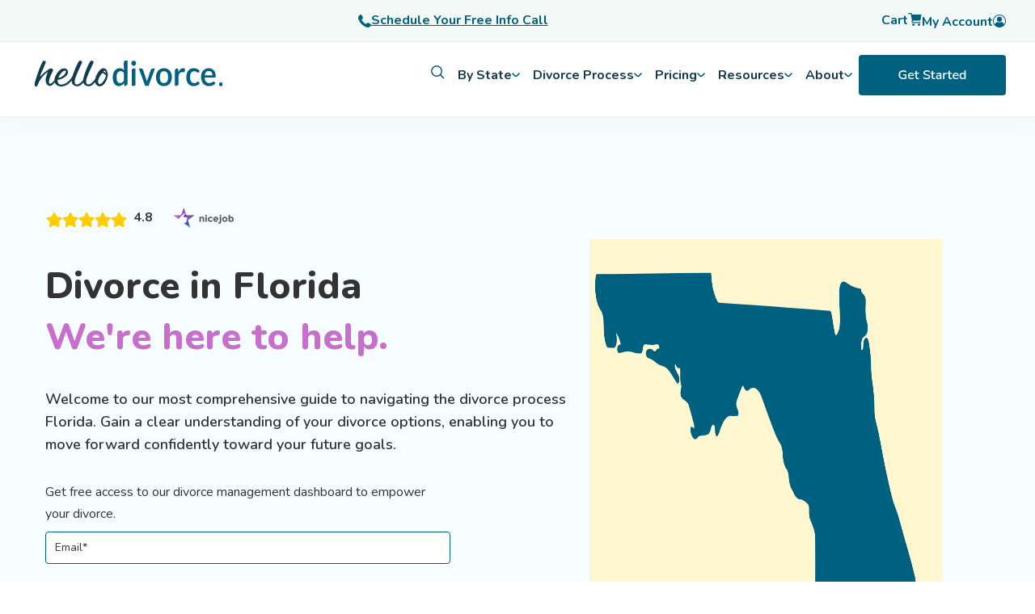

--- FILE ---
content_type: text/html; charset=UTF-8
request_url: https://hellodivorce.com/divorce-in-florida
body_size: 29286
content:
<!doctype html><html lang="en"><head>
    <meta charset="utf-8">
    <title>Divorce in Florida</title>
    <link rel="shortcut icon" href="https://hellodivorce.com/hubfs/Logo/hd-favicon.png">
    <meta name="description" content="Find out how a divorce in Florida works and what you'll need to do to get started.  ">
    
    <link rel="stylesheet" href="https://cdn.jsdelivr.net/npm/bootstrap@4.0.0/dist/css/bootstrap.min.css" integrity="sha384-Gn5384xqQ1aoWXA+058RXPxPg6fy4IWvTNh0E263XmFcJlSAwiGgFAW/dAiS6JXm" crossorigin="anonymous">
    <style>
    .container-fluid {
      padding: 0px !important
      }
    </style>
    
    

    
    
    
    
    <meta name="viewport" content="width=device-width, initial-scale=1">

    
    <meta property="og:description" content="Find out how a divorce in Florida works and what you'll need to do to get started.  ">
    <meta property="og:title" content="Divorce in Florida">
    <meta name="twitter:description" content="Find out how a divorce in Florida works and what you'll need to do to get started.  ">
    <meta name="twitter:title" content="Divorce in Florida">

    

    
    <style>
a.cta_button{-moz-box-sizing:content-box !important;-webkit-box-sizing:content-box !important;box-sizing:content-box !important;vertical-align:middle}.hs-breadcrumb-menu{list-style-type:none;margin:0px 0px 0px 0px;padding:0px 0px 0px 0px}.hs-breadcrumb-menu-item{float:left;padding:10px 0px 10px 10px}.hs-breadcrumb-menu-divider:before{content:'›';padding-left:10px}.hs-featured-image-link{border:0}.hs-featured-image{float:right;margin:0 0 20px 20px;max-width:50%}@media (max-width: 568px){.hs-featured-image{float:none;margin:0;width:100%;max-width:100%}}.hs-screen-reader-text{clip:rect(1px, 1px, 1px, 1px);height:1px;overflow:hidden;position:absolute !important;width:1px}
</style>

<link rel="stylesheet" href="https://hellodivorce.com/hubfs/hub_generated/template_assets/1/71899195293/1769200400004/template_main.min.css">
<link rel="stylesheet" href="https://cdn11.bigcommerce.com/s-et8bekbwxy/stencil/ff9b6ef0-1b4b-013b-8b0a-266e1205a2da/e/06144780-f67e-013a-f7dd-1e3b7c98ffdd/css/global-elements-3a3809f0-1b68-013b-ba70-2634cd5804c5.css">
<link rel="stylesheet" href="https://hellodivorce.com/hubfs/hub_generated/template_assets/1/71900533092/1769200398858/template_theme-overrides.min.css">
<link rel="stylesheet" href="https://hellodivorce.com/hubfs/hub_generated/module_assets/1/90173854352/1742798519982/module_kb_search.min.css">
<link rel="stylesheet" href="https://hellodivorce.com/hubfs/hub_generated/module_assets/1/157542876505/1742798725231/module_Thank_You_Hero.min.css">
<link rel="stylesheet" href="https://hellodivorce.com/hubfs/hub_generated/module_assets/1/185861265245/1740960452301/module_Testimonial_Slider.min.css">
<link rel="stylesheet" href="https://hellodivorce.com/hubfs/hub_generated/module_assets/1/89845983262/1742798516457/module_sticky-menu.min.css">
<link rel="stylesheet" href="https://hellodivorce.com/hubfs/hub_generated/module_assets/1/71900533038/1740960444839/module_button.min.css">

  <style>
    #hs_cos_wrapper_aff_content-module-3 .button-wrapper {}

#hs_cos_wrapper_aff_content-module-3 .button { width:px; }

  </style>


  <style>
    #hs_cos_wrapper_aff_content-module-9 .button-wrapper {}

#hs_cos_wrapper_aff_content-module-9 .button { width:px; }

  </style>


  <style>
    #hs_cos_wrapper_aff_content-module-14 .button-wrapper {}

#hs_cos_wrapper_aff_content-module-14 .button { width:px; }

  </style>

<link rel="stylesheet" href="https://hellodivorce.com/hubfs/hub_generated/module_assets/1/90145763595/1742798518981/module_kb_card.min.css">

  <style>
    
    #hs_cos_wrapper_aff_content-module-15 .button-wrapper { text-align:LEFT; }

#hs_cos_wrapper_aff_content-module-15 .button {
  background:white;
  border-color:#006080;
  color:#006080;
  border:0.0625rem solid;
  border-radius:0.375rem;
}

#hs_cos_wrapper_aff_content-module-15 .button:hover { background:rgba(210,234,229,.3); }

#hs_cos_wrapper_aff_content-module-15 .button:active { background:rgba(0,96,128,0.15); }

  </style>


  <style>
    
    #hs_cos_wrapper_aff_content-module-16 .button-wrapper { text-align:LEFT; }

#hs_cos_wrapper_aff_content-module-16 .button {
  background:white;
  border-color:#006080;
  color:#006080;
  border:0.0625rem solid;
  border-radius:0.375rem;
}

#hs_cos_wrapper_aff_content-module-16 .button:hover { background:rgba(210,234,229,.3); }

#hs_cos_wrapper_aff_content-module-16 .button:active { background:rgba(0,96,128,0.15); }

  </style>


  <style>
    
    #hs_cos_wrapper_aff_content-module-17 .button-wrapper { text-align:LEFT; }

#hs_cos_wrapper_aff_content-module-17 .button {
  background:white;
  border-color:#006080;
  color:#006080;
  border:0.0625rem solid;
  border-radius:0.375rem;
}

#hs_cos_wrapper_aff_content-module-17 .button:hover { background:rgba(210,234,229,.3); }

#hs_cos_wrapper_aff_content-module-17 .button:active { background:rgba(0,96,128,0.15); }

  </style>


  <style>
    
    #hs_cos_wrapper_aff_content-module-18 .button-wrapper { text-align:LEFT; }

#hs_cos_wrapper_aff_content-module-18 .button {
  background:white;
  border-color:#006080;
  color:#006080;
  border:0.0625rem solid;
  border-radius:0.375rem;
}

#hs_cos_wrapper_aff_content-module-18 .button:hover { background:rgba(210,234,229,.3); }

#hs_cos_wrapper_aff_content-module-18 .button:active { background:rgba(0,96,128,0.15); }

  </style>

<link rel="stylesheet" href="https://hellodivorce.com/hubfs/hub_generated/module_assets/1/73223477381/1742798513245/module_newsletter-widget.min.css">

  <style>
      </style>

<style>
  @font-face {
    font-family: "Nunito";
    font-weight: 800;
    font-style: normal;
    font-display: swap;
    src: url("/_hcms/googlefonts/Nunito/800.woff2") format("woff2"), url("/_hcms/googlefonts/Nunito/800.woff") format("woff");
  }
  @font-face {
    font-family: "Nunito";
    font-weight: 700;
    font-style: normal;
    font-display: swap;
    src: url("/_hcms/googlefonts/Nunito/700.woff2") format("woff2"), url("/_hcms/googlefonts/Nunito/700.woff") format("woff");
  }
  @font-face {
    font-family: "Nunito";
    font-weight: 600;
    font-style: normal;
    font-display: swap;
    src: url("/_hcms/googlefonts/Nunito/600.woff2") format("woff2"), url("/_hcms/googlefonts/Nunito/600.woff") format("woff");
  }
  @font-face {
    font-family: "Nunito";
    font-weight: 400;
    font-style: normal;
    font-display: swap;
    src: url("/_hcms/googlefonts/Nunito/regular.woff2") format("woff2"), url("/_hcms/googlefonts/Nunito/regular.woff") format("woff");
  }
  @font-face {
    font-family: "Nunito";
    font-weight: 700;
    font-style: normal;
    font-display: swap;
    src: url("/_hcms/googlefonts/Nunito/700.woff2") format("woff2"), url("/_hcms/googlefonts/Nunito/700.woff") format("woff");
  }
</style>

<!-- Editor Styles -->
<style id="hs_editor_style" type="text/css">
.aff_hero-row-1-force-full-width-section > .row-fluid {
  max-width: none !important;
}
/* HubSpot Non-stacked Media Query Styles */
@media (min-width:768px) {
  .aff_content-column-12-row-2-vertical-alignment > .row-fluid {
    display: -ms-flexbox !important;
    -ms-flex-direction: row;
    display: flex !important;
    flex-direction: row;
  }
  .aff_content-column-12-row-3-vertical-alignment > .row-fluid {
    display: -ms-flexbox !important;
    -ms-flex-direction: row;
    display: flex !important;
    flex-direction: row;
  }
  .aff_content-module-16-vertical-alignment {
    display: -ms-flexbox !important;
    -ms-flex-direction: column !important;
    -ms-flex-pack: start !important;
    display: flex !important;
    flex-direction: column !important;
    justify-content: flex-start !important;
  }
  .aff_content-module-16-vertical-alignment > div {
    flex-shrink: 0 !important;
  }
  .aff_content-module-15-vertical-alignment {
    display: -ms-flexbox !important;
    -ms-flex-direction: column !important;
    -ms-flex-pack: start !important;
    display: flex !important;
    flex-direction: column !important;
    justify-content: flex-start !important;
  }
  .aff_content-module-15-vertical-alignment > div {
    flex-shrink: 0 !important;
  }
  .aff_content-module-18-vertical-alignment {
    display: -ms-flexbox !important;
    -ms-flex-direction: column !important;
    -ms-flex-pack: start !important;
    display: flex !important;
    flex-direction: column !important;
    justify-content: flex-start !important;
  }
  .aff_content-module-18-vertical-alignment > div {
    flex-shrink: 0 !important;
  }
  .aff_content-module-17-vertical-alignment {
    display: -ms-flexbox !important;
    -ms-flex-direction: column !important;
    -ms-flex-pack: start !important;
    display: flex !important;
    flex-direction: column !important;
    justify-content: flex-start !important;
  }
  .aff_content-module-17-vertical-alignment > div {
    flex-shrink: 0 !important;
  }
}
/* HubSpot Styles (default) */
.aff_hero-row-0-background-layers {
  background-image: linear-gradient(rgba(246, 253, 255, 1), rgba(246, 253, 255, 1)) !important;
  background-position: left top !important;
  background-size: auto !important;
  background-repeat: no-repeat !important;
}
.aff_hero-row-1-padding {
  padding-bottom: 0px !important;
}
.above_footer-row-1-background-layers {
  background-image: linear-gradient(rgba(255, 247, 208, 1), rgba(255, 247, 208, 1)) !important;
  background-position: left top !important;
  background-size: auto !important;
  background-repeat: no-repeat !important;
}
</style>
    

    
<!--  Added by GoogleAnalytics4 integration -->
<script>
var _hsp = window._hsp = window._hsp || [];
window.dataLayer = window.dataLayer || [];
function gtag(){dataLayer.push(arguments);}

var useGoogleConsentModeV2 = true;
var waitForUpdateMillis = 1000;


if (!window._hsGoogleConsentRunOnce) {
  window._hsGoogleConsentRunOnce = true;

  gtag('consent', 'default', {
    'ad_storage': 'denied',
    'analytics_storage': 'denied',
    'ad_user_data': 'denied',
    'ad_personalization': 'denied',
    'wait_for_update': waitForUpdateMillis
  });

  if (useGoogleConsentModeV2) {
    _hsp.push(['useGoogleConsentModeV2'])
  } else {
    _hsp.push(['addPrivacyConsentListener', function(consent){
      var hasAnalyticsConsent = consent && (consent.allowed || (consent.categories && consent.categories.analytics));
      var hasAdsConsent = consent && (consent.allowed || (consent.categories && consent.categories.advertisement));

      gtag('consent', 'update', {
        'ad_storage': hasAdsConsent ? 'granted' : 'denied',
        'analytics_storage': hasAnalyticsConsent ? 'granted' : 'denied',
        'ad_user_data': hasAdsConsent ? 'granted' : 'denied',
        'ad_personalization': hasAdsConsent ? 'granted' : 'denied'
      });
    }]);
  }
}

gtag('js', new Date());
gtag('set', 'developer_id.dZTQ1Zm', true);
gtag('config', 'G-0L5VY330PD');
</script>
<script async src="https://www.googletagmanager.com/gtag/js?id=G-0L5VY330PD"></script>

<!-- /Added by GoogleAnalytics4 integration -->


<!-- Google Tag Manager -->
<script>(function(w,d,s,l,i){w[l]=w[l]||[];w[l].push({'gtm.start':
new Date().getTime(),event:'gtm.js'});var f=d.getElementsByTagName(s)[0],
j=d.createElement(s),dl=l!='dataLayer'?'&l='+l:'';j.async=true;j.src=
'https://www.googletagmanager.com/gtm.js?id='+i+dl;f.parentNode.insertBefore(j,f);
})(window,document,'script','dataLayer','GTM-WP9ZQ67');
gtag('config', 'AW-1000618076');</script>
<!-- End Google Tag Manager -->

<!-- Event snippet for Child Support Form Submission conversion page -->
<!-- Hotjar Tracking Code for https://www.hellodivorce.com -->
<script>
    (function(h,o,t,j,a,r){
        h.hj=h.hj||function(){(h.hj.q=h.hj.q||[]).push(arguments)};
        h._hjSettings={hjid:2692958,hjsv:6};
        a=o.getElementsByTagName('head')[0];
        r=o.createElement('script');r.async=1;
        r.src=t+h._hjSettings.hjid+j+h._hjSettings.hjsv;
        a.appendChild(r);
    })(window,document,'https://static.hotjar.com/c/hotjar-','.js?sv=');
</script>

<script type="text/javascript">   
window.heap=window.heap||[],heap.load=function(e,t){window.heap.appid=e,window.heap.config=t=t||{};var r=document.createElement("script");r.type="text/javascript",r.async=!0,r.src="https://cdn.heapanalytics.com/js/heap-"+e+".js";var a=document.getElementsByTagName("script")[0];a.parentNode.insertBefore(r,a);for(var n=function(e){return function(){heap.push([e].concat(Array.prototype.slice.call(arguments,0)))}},p=["addEventProperties","addUserProperties","clearEventProperties","identify","resetIdentity","removeEventProperty","setEventProperties","track","unsetEventProperty"],o=0;o<p.length;o++)heap[p[o]]=n(p[o])};   
heap.load("2444426538"); 
</script>
<script type="text/javascript" src="//widget.trustpilot.com/bootstrap/v5/tp.widget.bootstrap.min.js" async></script>
<link rel="next" href="https://hellodivorce.com/divorce-in-florida/page/2">
<meta property="og:url" content="https://hellodivorce.com/divorce-in-florida">
<meta property="og:type" content="blog">
<meta name="twitter:card" content="summary">
<link rel="alternate" type="application/rss+xml" href="https://hellodivorce.com/divorce-in-florida/rss.xml">
<meta name="twitter:domain" content="hellodivorce.com">
<script src="//platform.linkedin.com/in.js" type="text/javascript">
    lang: en_US
</script>

<meta http-equiv="content-language" content="en">






    <script type="application/ld+json">
    {
  "@context": "https://schema.org",
  "@graph": [
    {
      "@type": ["Organization", "LegalService"],
      "@id": "https://hellodivorce.com#org",
      "name": "Hello Divorce",
      "url": "https://hellodivorce.com",
      "logo": "https://hellodivorce.com/logo.png",
      "sameAs": [
        "https://www.linkedin.com/company/hello-divorce",
        "https://app.hellodivorce.com",
        "https://www.instagram.com/hellodivorce/",
        "https://www.tiktok.com/@hellodivorce",
        "https://www.trustpilot.com/review/hellodivorce.com"
      ],
      "founder": [
        {
          "@type": "Person",
          "name": "Erin Levine",
          "jobTitle": "Co-Founder"
        },
        {
          "@type": "Person",
          "name": "Heather MacKenzie",
          "jobTitle": "Co-Founder"
        }
      ],
      "telephone": "+1-510-646-1400",
      "priceRange": "$400-$4000",
      "address": {
        "@type": "PostalAddress",
        "streetAddress": "1951 Monarch St., Hangar 200",
        "addressLocality": "Alameda",
        "addressRegion": "CA",
        "postalCode": "94501",
        "addressCountry": "US"
      },
      "openingHoursSpecification": [
        {
          "@type": "OpeningHoursSpecification",
          "dayOfWeek": [
            "Monday",
            "Tuesday",
            "Wednesday",
            "Thursday",
            "Friday"
          ],
          "opens": "09:00",
          "closes": "17:00"
        }
      ],
      "geo": {
        "@type": "GeoCoordinates",
        "latitude": 37.7805,
        "longitude": -122.3009
      },
      "hasPart": [ { "@id": "https://hellodivorce.com#hallie" } ],
      "contactPoint": [
        {
          "@type": "ContactPoint",
          "contactType": "Customer Support",
          "email": "support@hellodivorce.com",
          "telephone": "+1-510-646-1400",
          "availableLanguage": ["en", "es"],
          "areaServed": [
            "US-AL","US-AK","US-AZ","US-AR","US-CA","US-CO","US-CT","US-DE","US-FL","US-GA","US-HI","US-ID","US-IL","US-IN","US-IA","US-KS","US-KY","US-LA","US-ME","US-MD","US-MA","US-MI","US-MN","US-MS","US-MO","US-MT","US-NE","US-NV","US-NH","US-NJ","US-NM","US-NY","US-NC","US-ND","US-OH","US-OK","US-OR","US-PA","US-RI","US-SC","US-SD","US-TN","US-TX","US-UT","US-VT","US-VA","US-WA","US-WV","US-WI","US-WY","US-DC"
          ]
        }
      ],
      "aggregateRating": {
        "@type": "AggregateRating",
        "ratingValue": "4.4",
        "ratingCount": "129",
        "reviewCount": "129",
        "url": "https://www.trustpilot.com/review/hellodivorce.com"
      },
      "review": [
        {
          "@type": "Review",
          "reviewBody": "Going through a divorce is tough but Hello Divorce made this process extremely easy. They have an amazing team who were readily available for every question I had. Hello Divorce made the process seamlessly easy. Just for less than $2000, that’s right, two thousand dollars I’m out of a toxic marriage.",
          "reviewRating": {
            "@type": "Rating",
            "ratingValue": "5",
            "bestRating": "5",
            "worstRating": "1"
          },
          "author": {
            "@type": "Person",
            "name": "Liz"
          },
          "publisher": {
            "@type": "Organization",
            "name": "Trustpilot"
          },
          "datePublished": "2025-06-01"
        }
      ],
      "makesOffer": [
        {
          "@type": "Offer",
          "itemOffered": {
            "@type": "Service",
            "@id": "https://hellodivorce.com#online-divorce-service",
            "name": "Online Divorce Guidance & Filing",
            "serviceType": "Divorce legal guidance, document preparation, filing, mediation, divorce finance help",
            "provider": { "@id": "https://hellodivorce.com#org" },
            "areaServed": [
              { "@type": "AdministrativeArea", "name": "Alabama", "identifier": "US-AL" },
              { "@type": "AdministrativeArea", "name": "Alaska", "identifier": "US-AK" },
              { "@type": "AdministrativeArea", "name": "Arizona", "identifier": "US-AZ" },
              { "@type": "AdministrativeArea", "name": "Arkansas", "identifier": "US-AR" },
              { "@type": "AdministrativeArea", "name": "California", "identifier": "US-CA" },
              { "@type": "AdministrativeArea", "name": "Colorado", "identifier": "US-CO" },
              { "@type": "AdministrativeArea", "name": "Connecticut", "identifier": "US-CT" },
              { "@type": "AdministrativeArea", "name": "Delaware", "identifier": "US-DE" },
              { "@type": "AdministrativeArea", "name": "Florida", "identifier": "US-FL" },
              { "@type": "AdministrativeArea", "name": "Georgia", "identifier": "US-GA" },
              { "@type": "AdministrativeArea", "name": "Hawaii", "identifier": "US-HI" },
              { "@type": "AdministrativeArea", "name": "Idaho", "identifier": "US-ID" },
              { "@type": "AdministrativeArea", "name": "Illinois", "identifier": "US-IL" },
              { "@type": "AdministrativeArea", "name": "Indiana", "identifier": "US-IN" },
              { "@type": "AdministrativeArea", "name": "Iowa", "identifier": "US-IA" },
              { "@type": "AdministrativeArea", "name": "Kansas", "identifier": "US-KS" },
              { "@type": "AdministrativeArea", "name": "Kentucky", "identifier": "US-KY" },
              { "@type": "AdministrativeArea", "name": "Louisiana", "identifier": "US-LA" },
              { "@type": "AdministrativeArea", "name": "Maine", "identifier": "US-ME" },
              { "@type": "AdministrativeArea", "name": "Maryland", "identifier": "US-MD" },
              { "@type": "AdministrativeArea", "name": "Massachusetts", "identifier": "US-MA" },
              { "@type": "AdministrativeArea", "name": "Michigan", "identifier": "US-MI" },
              { "@type": "AdministrativeArea", "name": "Minnesota", "identifier": "US-MN" },
              { "@type": "AdministrativeArea", "name": "Mississippi", "identifier": "US-MS" },
              { "@type": "AdministrativeArea", "name": "Missouri", "identifier": "US-MO" },
              { "@type": "AdministrativeArea", "name": "Montana", "identifier": "US-MT" },
              { "@type": "AdministrativeArea", "name": "Nebraska", "identifier": "US-NE" },
              { "@type": "AdministrativeArea", "name": "Nevada", "identifier": "US-NV" },
              { "@type": "AdministrativeArea", "name": "New Hampshire", "identifier": "US-NH" },
              { "@type": "AdministrativeArea", "name": "New Jersey", "identifier": "US-NJ" },
              { "@type": "AdministrativeArea", "name": "New Mexico", "identifier": "US-NM" },
              { "@type": "AdministrativeArea", "name": "New York", "identifier": "US-NY" },
              { "@type": "AdministrativeArea", "name": "North Carolina", "identifier": "US-NC" },
              { "@type": "AdministrativeArea", "name": "North Dakota", "identifier": "US-ND" },
              { "@type": "AdministrativeArea", "name": "Ohio", "identifier": "US-OH" },
              { "@type": "AdministrativeArea", "name": "Oklahoma", "identifier": "US-OK" },
              { "@type": "AdministrativeArea", "name": "Oregon", "identifier": "US-OR" },
              { "@type": "AdministrativeArea", "name": "Pennsylvania", "identifier": "US-PA" },
              { "@type": "AdministrativeArea", "name": "Rhode Island", "identifier": "US-RI" },
              { "@type": "AdministrativeArea", "name": "South Carolina", "identifier": "US-SC" },
              { "@type": "AdministrativeArea", "name": "South Dakota", "identifier": "US-SD" },
              { "@type": "AdministrativeArea", "name": "Tennessee", "identifier": "US-TN" },
              { "@type": "AdministrativeArea", "name": "Texas", "identifier": "US-TX" },
              { "@type": "AdministrativeArea", "name": "Utah", "identifier": "US-UT" },
              { "@type": "AdministrativeArea", "name": "Vermont", "identifier": "US-VT" },
              { "@type": "AdministrativeArea", "name": "Virginia", "identifier": "US-VA" },
              { "@type": "AdministrativeArea", "name": "Washington", "identifier": "US-WA" },
              { "@type": "AdministrativeArea", "name": "West Virginia", "identifier": "US-WV" },
              { "@type": "AdministrativeArea", "name": "Wisconsin", "identifier": "US-WI" },
              { "@type": "AdministrativeArea", "name": "Wyoming", "identifier": "US-WY" },
              { "@type": "AdministrativeArea", "name": "District of Columbia", "identifier": "US-DC" }
            ],
            "applicableLocation": [
              { "@type": "AdministrativeArea", "name": "United States" }
            ]
          }
        }
      ]
    },
    {
      "@type": "WebSite",
      "@id": "https://hellodivorce.com#website",
      "url": "https://hellodivorce.com",
      "name": "Hello Divorce",
      "publisher": { "@id": "https://hellodivorce.com#org" }
    },
    {
      "@type": "WebApplication",
      "@id": "https://hellodivorce.com#hallie",
      "name": "Hallie",
      "url": "https://app.hellodivorce.com/guide",
      "applicationCategory": "ReferenceApplication",
      "operatingSystem": "Web",
      "creator": { "@id": "https://hellodivorce.com#org" },
      "description": "Hallie is Hello Divorce’s free AI-powered divorce assistant, built on Personal AI’s privacy-first platform, trained on real legal content and expert-reviewed guides.",
      "featureList": [
        "Answering divorce process questions",
        "Guidance on forms and disclosures",
        "Checklists for post-divorce tasks",
        "Support across all 50 states"
      ],
      "offers": {
        "@type": "Offer",
        "price": "0",
        "priceCurrency": "USD",
        "availability": "https://schema.org/InStock"
      },
      "aggregateRating": {
        "@type": "AggregateRating",
        "ratingValue": "5.0",
        "ratingCount": "1"
      }
    }
  ]
}

    </script>
  <meta name="generator" content="HubSpot"></head>
  <body>
      
          




<style>
  /* ===== Your existing styles (kept) ===== */
  .notice {
    position: fixed;
    text-align: center;
    top: 102px;
    z-index: 999;
    width: 100%;
    padding: 8px;
    color: white;
    font-weight: 600;
    background: #113b4e;
  }
  @media (min-width: 992px) { .notice { top: 144px; } }
  .notice a { color: white; text-decoration: underline; }
  .change-variant, .change_variant { color: #006080; font-weight: 700; cursor: pointer; text-decoration: underline; }
  .cart-detail-quantity { display: flex; align-items: center; gap: 0.5rem; }
  .cart-detail-quantity .data { display: flex; align-items: center; gap: 1rem; }
  .topnav-cat a { font-weight: 700; }
  .mobile-only { display: flex; }
  @media (min-width: 1024px) { .header { height: 144px; } }
  @media (min-width: 1024px) and (max-width:1999px) { #main-content { position: relative; top: 70px; } }
  @media (min-width:992px) {
    #main-content { top: 0; }
    .mobile-only { display: none; }
  }

  /* ===== New: navigation structure / sanity ===== */
  .hd-megamenu { position: fixed; top: 0; width: 100%; z-index: 999; }
  .hd-megamenu ul li:before { content: none; }



  .hd-cta-bar { background: #F2F9F7; border-bottom: 1px solid rgba(0,0,0,0.06); }
  .hd-cta-bar .hd-cta-inner {
    max-width: 1240px; margin: 0 auto; padding: 10px 16px;
    display: grid; grid-template-columns: 1fr 1fr 1fr; align-items: center; gap: 12px;
  }
  .hd-cta-bar a { color: #006080; font-weight: 700; text-decoration: underline; display: inline-flex; align-items: center; gap: 8px; }
  .hd-user { list-style: none; margin: 0; padding: 0; display: flex; gap: 16px; align-items: center; justify-content: flex-end }
  .hd-user a { text-decoration: none; font-weight: 700; }

  .hd-topnav { background: #fff; }
  .hd-topnav .hd-topnav-inner {
    max-width: 1240px; margin: 0 auto; padding: 12px 16px;
    display: flex; align-items: center; justify-content: space-between; gap: 16px;
  }
  .hd-logo { display: inline-flex; align-items: center; }

  .hd-l1 { list-style: none; margin: 0; padding: 0; display: flex; gap: 18px; align-items: center; }
  .hd-l1 > li { position: relative; }
  .hd-l1-btn, .hd-l1-link {
    background: transparent; border: 0; padding: 6px 8px; cursor: pointer;
    font-weight: 700; color: #113b4e; display: inline-flex; align-items: center; gap: 8px;
  }
  .hd-l1-link { text-decoration: none; }
  .hd-l1-btn svg { flex: 0 0 auto; }
  /* desktop vs mobile visibility */
  .hd-mobile-only { display: block;!important }
  .hd-desktop-only { display: none; !important}
  @media (min-width: 992px) {
    .hd-mobile-only { display: none;!important }
    .hd-desktop-only { display: flex; }
  }
  /* Mega container */
  .hd-mega { display: none; background: #fff; }
  .hd-mega.is-open { display: block; }
  .hd-mega-inner {
    max-width: 1240px; margin: 0 auto; padding: 18px 16px;
    display: grid; grid-template-columns: 320px 1fr; gap: 20px;
  }
  .hd-left { background: #f8f8f8; border-radius: 12px; padding: 12px; }
  .hd-left ul { list-style: none; margin: 0; padding: 0; }
  .hd-left ul li:before { content: none; }
  .hd-left li {
    list-style: none; padding: 10px 10px; border-radius: 10px;
    font-weight: 700; cursor: pointer; color: #113b4e;
    display: flex; justify-content: space-between; align-items: center;
  }
  .hd-left li.is-active { background: rgba(0,96,128,0.08); color: #006080; }
  .hd-left a { text-decoration: none; color: inherit; display: block; width: 100%; }

  .hd-right { padding: 6px; }
  .hd-panel { display: none; }
  .hd-panel.is-active { display: block; }
  .hd-panel h4 { margin: 0 0 10px; color: #113b4e; }
  .hd-panel a { display: block; padding: 8px 0; text-decoration: none; color: #006080; font-weight: 700; }
  .hd-panel a:hover { text-decoration: underline; }

  /* Keep your existing cart sidebar/overlay hooks */
  #overlay2 { display:none; position: fixed; inset: 0; background: rgba(0,0,0,0.35); z-index: 998; }
  #overlay2.is-open { display:block; }

  /* =========================
     MOBILE: screen-based menu
     (replaces accordion)
     ========================= */
  .hd-mobile-toggle {
    display: inline-flex;
    align-items: center;
    gap: 10px;
    background: transparent;
    border: 0;
    cursor: pointer;
    font-weight: 800;
    color: #113b4e;
  }
  @media (min-width: 992px) {
  .hd-mobile-toggle {
    visibility: hidden;
    }
  }
  .hd-mobile-nav {
    display: none;
    border-top: 1px solid rgba(0,0,0,0.08);
    background: #fff;
  }
  .hd-mobile-nav.is-open { display: block; }

  .hd-mob-screen { display: none; }
  .hd-mob-screen.is-active { display: block; }

  .hd-mob-header {
    display: flex;
    align-items: center;
    gap: 10px;
    padding: 14px 16px;
    border-bottom: 1px solid rgba(0,0,0,0.06);
  }
  .hd-mob-back {
    background: transparent;
    border: 0;
    cursor: pointer;
    font-weight: 900;
    color: #006080;
  }
  .hd-mob-title { font-weight: 900; color: #113b4e; }

  .hd-mob-list { list-style: none; margin: 0; padding: 0; }
  .hd-mob-list a,
  .hd-mob-list button {
    width: 100%;
    text-align: left;
    display: flex;
    justify-content: space-between;
    align-items: center;
    padding: 14px 16px;
    background: transparent;
    border: 0;
    border-bottom: 1px solid rgba(0,0,0,0.06);
    cursor: pointer;
    text-decoration: none;
    font-weight: 800;
    color: #113b4e;
  }
  .hd-mob-list a { color: #006080; }
  .hd-mob-list a:hover { text-decoration: underline; }
  .hd-mob-footer { padding: 16px; }

  /* Ensure mega never shows on mobile */
  @media (max-width: 991px) { .hd-mega { display: none !important; } }
</style>

<script src="https://cdn.auth0.com/js/auth0-spa-js/2.0/auth0-spa-js.production.js"></script>
<script src="https://kit.fontawesome.com/44644925f0.js" crossorigin="anonymous"></script>

<script>
  document.addEventListener('DOMContentLoaded', () => {
    // ===== Desktop mega behavior
    const mega = document.querySelector('.hd-mega');
    const overlay = document.getElementById('overlay2');

    function closeMega() {
      if (!mega) return;
      mega.classList.remove('is-open');
      overlay && overlay.classList.remove('is-open');
      document.querySelectorAll('.hd-left li').forEach(li => li.classList.remove('is-active'));
      document.querySelectorAll('.hd-panel').forEach(p => p.classList.remove('is-active'));
      document.querySelectorAll('.hd-l1-btn[aria-expanded="true"]').forEach(btn => btn.setAttribute('aria-expanded', 'false'));
    }

    function openMega(menuKey, firstSubKey) {
      if (!mega) return;
      mega.classList.add('is-open');
      overlay && overlay.classList.add('is-open');

      document.querySelectorAll('.hd-left[data-parent]').forEach(block => {
        block.style.display = (block.getAttribute('data-parent') === menuKey) ? 'block' : 'none';
      });

      let subKey = firstSubKey;
      if (!subKey) {
        const first = document.querySelector(`.hd-left[data-parent="${menuKey}"] li[data-sub]`);
        subKey = first ? first.getAttribute('data-sub') : null;
      }

      document.querySelectorAll(`.hd-left[data-parent="${menuKey}"] li`).forEach(li => {
        li.classList.toggle('is-active', li.getAttribute('data-sub') === subKey);
      });
      document.querySelectorAll(`.hd-panel[data-parent="${menuKey}"]`).forEach(p => {
        p.classList.toggle('is-active', p.getAttribute('data-sub') === subKey);
      });
    }

    document.querySelectorAll('.hd-l1-btn[data-menu]').forEach(btn => {
      btn.addEventListener('click', () => {
        const menuKey = btn.getAttribute('data-menu');
        const expanded = btn.getAttribute('aria-expanded') === 'true';
        closeMega();
        if (!expanded) {
          btn.setAttribute('aria-expanded', 'true');
          openMega(menuKey);
        }
      });
    });

    document.querySelectorAll('.hd-left').forEach(left => {
      left.addEventListener('mouseover', (e) => {
        const li = e.target.closest('li[data-sub]');
        if (!li) return;
        const parent = left.getAttribute('data-parent');
        const sub = li.getAttribute('data-sub');
        openMega(parent, sub);
      });
      left.addEventListener('click', (e) => {
        const li = e.target.closest('li[data-sub]');
        if (!li) return;
        const parent = left.getAttribute('data-parent');
        const sub = li.getAttribute('data-sub');
        openMega(parent, sub);
      });
    });

    overlay && overlay.addEventListener('click', closeMega);
    document.addEventListener('keydown', (e) => { if (e.key === 'Escape') closeMega(); });

    // ===== Mobile: screen switching (levels are different "screens", not fold-down)
    const mobToggle = document.querySelector('[data-hd-mobile-toggle]');
    const mobNav = document.querySelector('.hd-mobile-nav');

    function setMobScreen(screenId) {
      document.querySelectorAll('.hd-mob-screen').forEach(s => s.classList.remove('is-active'));
      const next = document.querySelector(`.hd-mob-screen[data-screen="${screenId}"]`);
      if (next) next.classList.add('is-active');
    }

    mobToggle && mobToggle.addEventListener('click', () => {
      if (!mobNav) return;
      mobNav.classList.toggle('is-open');
      if (mobNav.classList.contains('is-open')) setMobScreen('root');
    });

    document.querySelectorAll('[data-mob-next]').forEach(btn => {
      btn.addEventListener('click', () => setMobScreen(btn.getAttribute('data-mob-next')));
    });

    document.querySelectorAll('[data-mob-next-l3]').forEach(btn => {
      btn.addEventListener('click', () => setMobScreen(btn.getAttribute('data-mob-next-l3')));
    });

    document.querySelectorAll('[data-mob-back]').forEach(btn => {
      btn.addEventListener('click', () => setMobScreen(btn.getAttribute('data-mob-back')));
    });
  });

  const domain = "login.hellodivorce.com";
</script>

<header class="header">

  
  <div class="promo-bar mob-only">
    <div class="promo-bar" style="text-align:center;background:#F2F9F7;">
      <a href="https://hellodivorce.com/schedule-call?name=free_15-minute_call&amp;https%3A%2F%2Fcalendly.com%2Ffree-15-minute-consultation%2Ffree-15-minute-consultation%3Fembed_domain=hellodivorce.com&amp;&amp;embed_type=Inline&amp;&amp;text_color=333333&amp;&amp;primary_color=006080" class="button button-secondary-light" style="font-weight:700;height:40px;width:250px;padding:0;margin:6px;font-size:0.875rem;">
        <svg xmlns="http://www.w3.org/2000/svg" width="16" height="16" viewbox="0 0 16 16" fill="none" style="margin-right:.5rem">
          <path fill-rule="evenodd" clip-rule="evenodd" d="M12.5551 10.2356C13.5357 10.7806 14.517 11.3256 15.4976 11.8707C15.9195 12.105 16.1051 12.6025 15.9389 13.0557C15.0951 15.3606 12.6238 16.5776 10.2989 15.7288C5.53824 13.9913 2.00896 10.4619 0.270722 5.70062C-0.57803 3.37566 0.63885 0.9043 2.94384 0.0606198C3.39759 -0.105636 3.89447 0.0793703 4.12947 0.501868C4.67384 1.48249 5.21885 2.46379 5.76387 3.44443C6.01951 3.90443 5.95951 4.45068 5.6095 4.84318C5.15137 5.35819 4.69387 5.8738 4.23576 6.38817C5.21326 8.76817 7.23016 10.7856 9.61016 11.7626C10.1245 11.3044 10.6402 10.8469 11.1551 10.3888C11.5489 10.0395 12.0939 9.97945 12.5539 10.2345L12.5551 10.2356Z" fill="#006080" />
        </svg>
        Schedule Your Free Info Call
      </a>
    </div>
  </div>

  

  <div class="hd-megamenu">

    <div class="hd-cta-bar">
      <div class="hd-cta-inner">
        <div></div>

        <a href="https://hellodivorce.com/schedule-call?name=free_15-minute_call&amp;https%3A%2F%2Fcalendly.com%2Ffree-15-minute-consultation%2Ffree-15-minute-consultation%3Fembed_domain=hellodivorce.com&amp;&amp;embed_type=Inline&amp;&amp;text_color=333333&amp;&amp;primary_color=006080">
          <svg xmlns="http://www.w3.org/2000/svg" width="16" height="16" viewbox="0 0 16 16" fill="none">
            <path fill-rule="evenodd" clip-rule="evenodd" d="M12.5551 10.2356C13.5357 10.7806 14.517 11.3256 15.4976 11.8707C15.9195 12.105 16.1051 12.6025 15.9389 13.0557C15.0951 15.3606 12.6238 16.5776 10.2989 15.7288C5.53824 13.9913 2.00896 10.4619 0.270722 5.70062C-0.57803 3.37566 0.63885 0.9043 2.94384 0.0606198C3.39759 -0.105636 3.89447 0.0793703 4.12947 0.501868C4.67384 1.48249 5.21885 2.46379 5.76387 3.44443C6.01951 3.90443 5.95951 4.45068 5.6095 4.84318C5.15137 5.35819 4.69387 5.8738 4.23576 6.38817C5.21326 8.76817 7.23016 10.7856 9.61016 11.7626C10.1245 11.3044 10.6402 10.8469 11.1551 10.3888C11.5489 10.0395 12.0939 9.97945 12.5539 10.2345L12.5551 10.2356Z" fill="#006080" />
          </svg>
          Schedule Your Free Info Call
        </a>

        <ul class="hd-user hd-desktop-only">
          <li>
            <a href="https://hellodivorce.com/cart" aria-label="Cart" class="cart-button is-empty">
              <span class="text" style="display:inline-block">Cart</span>
              <i class="icon-cart"></i>
              <span class="count cart-quantity">0</span>
            </a>
            <div class="cart-dropdown" id="cart-preview-dropdown" data-dropdown-content="" aria-hidden="true"></div>
          </li>
          <li>
            <a href="https://app.hellodivorce.com" aria-label="Account">
              <span style="display:inline-block">My Account</span>
              <i class="icon-user"></i>
            </a>
          </li>
        </ul>
      </div>
    </div>

    <div class="hd-topnav">
      <div class="hd-topnav-inner">

        <a href="https://hellodivorce.com/" class="hd-logo">
           <svg class="site-logo" xmlns="http://www.w3.org/2000/svg" width="246" height="32" viewbox="0 0 233 32" fill="none"> <g clip-path="url(#clip0_5348_7102)"> <path d="M110.64 11.7488L110.386 11.4792C109.782 10.8363 109.075 10.318 108.299 9.94983C107.398 9.55895 106.434 9.37149 105.464 9.39901C104.247 9.38089 103.042 9.66981 101.946 10.2428C100.905 10.8022 99.991 11.6024 99.2684 12.5867C98.4901 13.6459 97.9002 14.8519 97.5285 16.1436C97.1175 17.5938 96.9146 19.1037 96.9268 20.6204C96.9103 22.2023 97.0926 23.7793 97.4688 25.3082C97.7697 26.5421 98.2807 27.7047 98.9757 28.7361C99.5839 29.6209 100.372 30.3427 101.279 30.8456C102.196 31.3349 103.206 31.5839 104.228 31.5722C105.491 31.6033 106.74 31.2889 107.86 30.6581C108.904 30.0382 109.838 29.2227 110.619 28.2498L110.884 27.9216V31.1679H112.646C113.315 31.1664 113.957 30.8782 114.43 30.3664C114.904 29.8547 115.17 29.161 115.172 28.4373V0.0351562H112.911C112.303 0.0351562 111.72 0.296301 111.29 0.761141C110.86 1.22598 110.619 1.85644 110.619 2.51382L110.64 11.7488ZM110.64 25.0269L110.608 25.0738C110.044 25.8613 109.354 26.5322 108.57 27.0544C107.759 27.5495 106.839 27.7966 105.908 27.7693C105.294 27.7798 104.685 27.6437 104.125 27.3708C103.58 27.0862 103.116 26.6492 102.781 26.1051C102.379 25.4349 102.096 24.6898 101.946 23.9077C101.738 22.8308 101.641 21.7321 101.659 20.6321C101.644 19.5136 101.759 18.3974 102 17.3096C102.187 16.4693 102.518 15.6743 102.976 14.9658C103.379 14.3569 103.92 13.8706 104.548 13.5536C105.193 13.24 105.894 13.082 106.602 13.0906C107.345 13.0816 108.082 13.2331 108.77 13.536C109.495 13.8904 110.126 14.4341 110.608 15.1181L110.64 15.165V25.0269ZM124.907 1.05475C124.632 0.76695 124.31 0.536505 123.958 0.375021C123.592 0.205909 123.197 0.120141 122.798 0.123052C122.412 0.121221 122.03 0.207062 121.676 0.375021C121.331 0.536874 121.016 0.767446 120.749 1.05475C120.482 1.3461 120.268 1.69022 120.121 2.06848C119.964 2.46477 119.885 2.89161 119.887 3.32247C119.885 3.73815 119.965 4.14963 120.121 4.52957C120.424 5.27999 120.98 5.87723 121.676 6.19959C122.038 6.36527 122.427 6.45065 122.82 6.45065C123.213 6.45065 123.602 6.36527 123.964 6.19959C124.67 5.87888 125.239 5.28274 125.557 4.52957C125.719 4.15117 125.802 3.73922 125.801 3.32247C125.803 2.89241 125.72 2.4669 125.557 2.07434C125.403 1.69264 125.182 1.34653 124.907 1.05475ZM139.2 25.7125L134.501 11.573C134.325 11.0577 134.007 10.6131 133.59 10.2988C133.174 9.98457 132.678 9.81575 132.17 9.81505H129.156L137.048 31.2734H141.244L149.13 9.81505H146.312C145.804 9.81658 145.309 9.98573 144.892 10.2999C144.476 10.614 144.158 11.0582 143.981 11.573L139.2 25.7125ZM167.381 12.4285C166.511 11.4689 165.461 10.7217 164.302 10.237C161.689 9.20319 158.822 9.20319 156.209 10.237C155.044 10.7214 153.987 11.4685 153.109 12.4285C152.228 13.4207 151.55 14.6028 151.12 15.8975C150.631 17.3708 150.391 18.9266 150.41 20.4915C150.393 22.0543 150.633 23.6079 151.12 25.0797C151.55 26.3882 152.227 27.5855 153.109 28.5955C153.982 29.5673 155.04 30.323 156.209 30.8105C158.822 31.8432 161.689 31.8432 164.302 30.8105C165.463 30.3214 166.511 29.5657 167.375 28.5955C168.252 27.5847 168.924 26.3872 169.348 25.0797C169.831 23.5969 170.067 22.0338 170.048 20.4622C170.066 18.8983 169.829 17.3432 169.348 15.8682C168.922 14.5855 168.252 13.4137 167.381 12.4285ZM164.129 25.9762C163.299 27.2302 162.004 27.8689 160.285 27.8689C158.567 27.8689 157.228 27.2302 156.394 25.9645C155.559 24.6988 155.147 22.8881 155.147 20.5266C155.147 18.1652 155.564 16.3311 156.394 15.0712C157.223 13.8114 158.562 13.1434 160.285 13.1434C162.009 13.1434 163.299 13.7879 164.134 15.0595C164.969 16.3311 165.37 18.1535 165.37 20.5266C165.37 22.8998 164.925 24.7398 164.101 25.9762H164.129ZM184.027 9.39901C182.883 9.40148 181.77 9.79986 180.85 10.5358C179.832 11.3869 178.986 12.4537 178.362 13.6708L178.135 14.0927L177.788 10.9753C177.767 10.6361 177.646 10.3133 177.441 10.0553C177.166 9.85447 176.834 9.76524 176.503 9.80333H176.151C175.528 9.80333 174.931 10.0706 174.491 10.5465C174.051 11.0223 173.804 11.6677 173.804 12.3406V31.1738H176.01C176.632 31.1738 177.229 30.9065 177.67 30.4306C178.11 29.9548 178.357 29.3094 178.357 28.6365V19.5188C178.341 18.7773 178.461 18.0398 178.711 17.3488C178.96 16.6578 179.334 16.0271 179.81 15.4931C179.947 15.3494 180.092 15.2144 180.243 15.0888C181.021 14.451 181.978 14.1202 182.953 14.1513C183.422 14.1386 183.89 14.1898 184.347 14.3036C185.008 14.497 185.344 14.4853 185.555 14.3036C185.669 14.1889 185.739 14.032 185.75 13.8641L186.363 10.0377C185.671 9.57943 184.87 9.35119 184.059 9.38143L184.027 9.39901ZM187.891 21.7748V21.8451C187.919 22.226 187.956 22.5776 188.005 22.9057C188.032 23.0991 188.07 23.2807 188.103 23.4624L188.157 23.7319C188.157 23.814 188.19 23.9018 188.206 23.978C188.249 24.1773 188.303 24.3706 188.358 24.564V24.6167L188.396 24.7691C188.396 24.8335 188.428 24.898 188.45 24.9625V25.2027C188.45 25.2613 188.493 25.3199 188.515 25.3785L188.569 25.5191C188.639 25.7125 188.71 25.9059 188.791 26.1051C188.873 26.3043 188.905 26.3629 188.97 26.486L189.073 26.7028C189.111 26.779 189.144 26.8552 189.181 26.9255C189.511 27.5573 189.906 28.147 190.358 28.6834C191.144 29.6144 192.107 30.3501 193.182 30.8398C194.276 31.337 195.453 31.5901 196.64 31.584C197.349 31.5824 198.058 31.5256 198.759 31.414C199.463 31.3001 200.154 31.1036 200.819 30.8281C201.534 30.5646 202.216 30.2085 202.852 29.7674C203.453 29.3187 204 28.7891 204.478 28.1912L203.171 26.3688C203.092 26.2296 202.978 26.1164 202.844 26.0411C202.709 25.9658 202.558 25.9312 202.407 25.941C202.145 25.9402 201.89 26.0375 201.686 26.2164C201.437 26.4274 201.144 26.6559 200.824 26.902C200.437 27.1856 200.02 27.4196 199.583 27.5993C198.964 27.8342 198.31 27.9435 197.654 27.9216C196.906 27.9374 196.164 27.7691 195.485 27.4294C194.844 27.0952 194.286 26.5987 193.859 25.9821C193.384 25.2787 193.038 24.4829 192.84 23.6382C192.599 22.6238 192.483 21.5797 192.493 20.5325C192.483 19.4853 192.599 18.4412 192.84 17.4268C193.038 16.5822 193.384 15.7864 193.859 15.083C194.286 14.4665 194.844 13.97 195.485 13.6356C196.164 13.2961 196.906 13.1278 197.654 13.1434C198.31 13.1215 198.964 13.2308 199.583 13.4657C200.021 13.6453 200.437 13.8793 200.824 14.163C201.155 14.4091 201.442 14.6435 201.686 14.8486C201.89 15.0279 202.145 15.1253 202.407 15.124C202.557 15.1346 202.706 15.1015 202.839 15.0283C202.973 14.9551 203.086 14.8445 203.166 14.7079L204.494 12.8914C204.016 12.2936 203.47 11.7639 202.868 11.3151C202.268 10.8744 201.622 10.5106 200.944 10.2311C200.279 9.95554 199.588 9.75906 198.884 9.64512C198.182 9.53353 197.474 9.47674 196.765 9.47519C195.577 9.46889 194.401 9.72202 193.306 10.2194C192.232 10.709 191.268 11.4447 190.482 12.3758C190.03 12.9121 189.636 13.5018 189.306 14.1337C189.268 14.2099 189.23 14.2802 189.192 14.3563L189.089 14.5732C189.03 14.6962 188.97 14.8193 188.91 14.954C188.851 15.0888 188.759 15.3291 188.688 15.54L188.634 15.6806C188.634 15.7392 188.591 15.792 188.569 15.8564V16.0908C188.569 16.1553 188.531 16.2197 188.515 16.2901L188.477 16.4365V16.4951C188.423 16.6885 188.368 16.876 188.325 17.0811C188.325 17.1632 188.293 17.2452 188.276 17.3272L188.222 17.5968C188.184 17.7784 188.152 17.9601 188.125 18.1535C188.076 18.4816 188.038 18.8332 188.011 19.2141V19.2551C187.978 19.6887 187.962 20.093 187.962 20.4915V20.5618C187.848 20.9778 187.859 21.3704 187.891 21.7748ZM224.007 20.6907C224.094 20.5205 224.147 20.3331 224.165 20.1399C224.2 19.8191 224.216 19.4961 224.213 19.173C224.234 17.7635 224.018 16.3616 223.574 15.0361C223.186 13.8995 222.582 12.8634 221.801 11.9949C221.034 11.1624 220.11 10.5187 219.091 10.108C217.986 9.66644 216.816 9.44603 215.638 9.45761C214.267 9.43563 212.907 9.72095 211.643 10.2955C210.51 10.8192 209.489 11.5914 208.646 12.5633C207.817 13.5378 207.175 14.6812 206.76 15.9268C206.317 17.2532 206.095 18.6537 206.104 20.0637C206.076 21.7618 206.333 23.4513 206.863 25.0504C207.316 26.3912 208.021 27.6162 208.933 28.6482C209.805 29.6112 210.859 30.3588 212.023 30.8398C213.951 31.5865 216.024 31.7882 218.045 31.4257C218.784 31.3085 219.51 31.1122 220.213 30.8398C220.936 30.5629 221.627 30.1972 222.273 29.7499C222.902 29.3129 223.471 28.7822 223.964 28.1736L222.631 26.3688C222.546 26.2366 222.435 26.1265 222.305 26.0465C222.093 25.9598 221.864 25.93 221.638 25.9596C221.413 25.9892 221.197 26.0773 221.01 26.2164C220.688 26.4157 220.314 26.6364 219.888 26.8786C219.4 27.1471 218.893 27.3705 218.37 27.5466C217.697 27.7626 216.996 27.8654 216.294 27.8513C215.568 27.8853 214.842 27.7595 214.162 27.4815C213.482 27.2035 212.861 26.7791 212.337 26.234C211.345 25.1617 210.771 23.4682 210.624 21.2064V21.0306H223.243C223.411 21.0372 223.578 21.0093 223.736 20.9485C223.85 20.8963 223.945 20.8059 224.007 20.6907ZM220.153 18.1886H210.711V18.0011C210.849 16.5965 211.403 15.2774 212.288 14.2391C212.746 13.7774 213.286 13.4206 213.875 13.19C214.463 12.9594 215.089 12.8598 215.714 12.8973C216.382 12.8819 217.045 13.0197 217.66 13.3016C218.194 13.5554 218.668 13.936 219.048 14.4149C219.418 14.8971 219.695 15.4551 219.861 16.0557C220.037 16.6945 220.125 17.358 220.121 18.0245L220.153 18.1886ZM120.516 11.3913V31.2617H123.595C123.984 31.2601 124.357 31.0923 124.632 30.7949C124.907 30.4974 125.063 30.0944 125.064 29.6737V9.80333H121.985C121.596 9.80488 121.223 9.97268 120.948 10.2701C120.673 10.5676 120.518 10.9706 120.516 11.3913Z" fill="#006080" /> <path d="M89.9948 13.4361L89.8972 13.1138C89.1709 10.6996 87.599 9.47487 85.2194 9.47487C82.7532 9.47487 80.2218 11.8188 77.7068 16.3952C76.4644 18.5017 75.5489 20.8136 74.9966 23.2394C73.9838 24.8001 72.7553 26.1835 71.3541 27.3412C69.5979 28.771 68.0206 29.4917 66.6601 29.4917C65.2996 29.4917 64.6058 28.9643 64.2859 27.8744C63.9364 26.6306 63.9102 25.3069 64.2101 24.048C64.3456 23.3449 64.4757 22.7706 64.6003 22.3487C64.725 21.9268 64.9418 21.2998 65.2454 20.5088C65.5489 19.7177 66.0205 18.5106 66.633 16.8757C67.175 15.3873 71.7932 5.40236 73.1103 2.56625C73.2136 2.35742 73.2559 2.11966 73.2317 1.88431C73.2075 1.64895 73.118 1.42704 72.9748 1.24781C72.7093 0.947731 72.3975 0.699881 72.0533 0.515344C71.5583 0.201814 71.0003 0.0228528 70.4272 -0.00617219C67.9122 -0.00617219 61.0825 18.745 60.5405 22.4366C60.4592 23.0226 60.3941 23.5148 60.3562 23.966C59.4529 25.2451 58.3956 26.3881 57.2124 27.3646C55.4562 28.7944 53.8788 29.5152 52.5183 29.5152C51.1578 29.5152 50.464 28.9878 50.1442 27.8979C49.7964 26.6535 49.7721 25.3298 50.0737 24.0715C50.2093 23.3683 50.3393 22.794 50.464 22.3721C50.5887 21.9502 50.8055 21.3233 51.109 20.5322C51.4126 19.7411 51.8733 18.5047 52.4858 16.8699C53.0278 15.3698 57.7273 5.22071 58.9632 2.56039C59.0664 2.35156 59.1087 2.1138 59.0846 1.87845C59.0604 1.64309 58.9708 1.42118 58.8276 1.24195C58.5665 0.945598 58.2604 0.699835 57.9224 0.515344C57.4274 0.201814 56.8694 0.0228528 56.2963 -0.00617219C54.2312 -0.00617219 49.136 13.1431 47.0817 19.413C44.442 23.7726 39.6016 29.7261 32.8478 29.7261C30.8477 29.7261 29.5956 28.7124 28.9885 26.6322C28.6909 25.651 28.633 24.6034 28.8205 23.591C29.0498 23.6316 29.2819 23.6512 29.5143 23.6496C31.8721 23.6496 34.6365 22.5069 37.7207 20.2626C40.9187 17.9187 42.16 15.3991 41.3957 12.7387C41.1035 11.7996 40.5066 11.0065 39.7154 10.5062C38.8613 9.92273 37.8691 9.61946 36.8589 9.63309C33.7151 9.63309 30.7284 11.7074 27.9857 15.7975C25.9206 18.8739 24.8799 21.7217 24.8636 24.2941C22.8039 27.1537 20.9609 28.6303 19.3619 28.6889C18.7765 28.6889 18.3971 28.3198 18.164 27.517C17.6545 25.7591 18.5326 22.0616 20.3322 18.2469C23.1399 12.2465 23.1399 12.1879 23.1508 12.0356C23.1485 11.8572 23.1173 11.6807 23.0586 11.5141C22.69 10.2659 21.7144 9.62723 20.1587 9.62723C19.2318 9.62723 17.8334 10.5589 16.0447 11.9711C15.1124 12.6274 14.0662 13.4419 12.8954 14.4322C11.8656 15.3053 10.9062 16.1901 10.0443 17.0339C8.67296 18.2059 7.54553 19.1786 6.67827 19.9638C7.22031 18.3348 14.3264 2.43148 14.218 1.67557L14.1638 1.5115C13.6218 0.515344 11.6 -0.170245 11.2693 0.0172667L11.1663 0.105163C7.55095 4.44722 2.05469 21.9268 0.25513 28.3081C0.0106402 29.0477 -0.0510164 29.8435 0.076258 30.6168C0.347276 31.5426 1.16033 31.9938 2.62925 31.9938C3.07372 31.9938 3.68622 31.5485 5.74596 26.263C8.48325 21.3701 12.2829 16.6413 16.5867 13.9576C15.8116 16.2136 15.1557 18.241 14.6299 19.9931C13.9958 22.0967 13.7031 24.9621 14.218 26.7142C15.1286 29.8257 16.9715 31.402 19.698 31.402C20.7821 31.402 22.3052 30.23 24.4246 27.8393L25.2322 26.89C25.9694 29.3276 27.899 30.9918 30.9724 31.7712C31.5783 31.9088 32.1961 31.9756 32.8153 31.9704C36.5553 31.9704 41.515 30.5523 46.1223 24.7453C46.144 25.6611 46.2789 26.5696 46.5234 27.4467C46.7215 28.1615 47.0538 28.8244 47.4996 29.394C47.9454 29.9637 48.4951 30.4278 49.1143 30.7574C50.3834 31.4467 51.7865 31.7983 53.2067 31.7829C55.6405 31.7829 58.0851 30.2125 60.573 27.0951C60.6001 27.2064 60.6272 27.3178 60.6651 27.435C60.8632 28.1497 61.1956 28.8127 61.6414 29.3823C62.0872 29.952 62.6369 30.4161 63.2561 30.7457C64.5252 31.435 65.9283 31.7866 67.3485 31.7712C69.8744 31.7712 72.4382 30.0777 74.9912 26.7376C75.0237 26.8959 75.0671 27.0541 75.1104 27.2006C75.4408 28.2613 76.0109 29.216 76.7691 29.9781C77.1897 30.5223 77.7106 30.966 78.2985 31.2807C78.8864 31.5955 79.5285 31.7745 80.1839 31.8063H81.23C83.8914 31.8063 86.4228 29.6558 88.5367 25.5891C91.8214 19.2782 90.591 15.3346 89.9948 13.4361ZM33.7205 14.8658C35.2057 13.2544 36.474 12.434 37.4876 12.434C38.5013 12.434 38.9674 12.686 39.0325 12.9145C39.0598 13.0497 39.0598 13.1896 39.0325 13.3247C38.9403 15.2467 37.8074 17.0691 35.6664 18.7391C33.5254 20.4091 31.5632 21.3115 29.9913 21.3115C29.8685 21.3197 29.7454 21.3197 29.6227 21.3115C30.5673 18.8831 31.9619 16.6895 33.7205 14.8658ZM86.1463 24.4113C84.3251 27.4994 82.5201 29.064 80.7801 29.064C79.8966 29.064 79.2624 28.3901 78.8451 27.0013C78.4277 25.6126 79.0348 23.2452 80.688 20.0751C82.2816 17.0222 83.7505 15.4225 85.0622 15.3287C86.048 16.397 87.1663 17.312 88.3849 18.0477C88.5692 18.9852 88.2874 20.8193 86.1463 24.4113ZM88.412 15.4459C87.4591 14.9355 86.5821 14.2738 85.8102 13.4829C85.2248 12.7739 85.523 12.311 86.748 12.5102C88.4825 12.8032 88.4283 15.4518 88.4283 15.4518L88.412 15.4459Z" fill="#113B4E" /> <path d="M230.702 31.7718C231.968 31.7718 232.995 30.662 232.995 29.2931C232.995 27.9242 231.968 26.8145 230.702 26.8145C229.436 26.8145 228.409 27.9242 228.409 29.2931C228.409 30.662 229.436 31.7718 230.702 31.7718Z" fill="#006080" /> </g> <defs> <clippath id="clip0_5348_7102"> <rect width="233" height="32" fill="white" /> </clippath> </defs> </svg> 
        </a>

        
        <button type="button" class="hd-mobile-toggle hd-mobile-only" data-hd-mobile-toggle aria-label="Open menu">
          <span aria-hidden="true">☰</span>
          <span class="sr-only">Menu</span>
        </button>

        
        <ul class="hd-l1 hd-desktop-only" role="menubar" aria-label="Main">
          
            

            
              <li role="none">
                <button class="hd-l1-btn" type="button" data-menu="search" aria-expanded="false" role="menuitem" aria-haspopup="true">
                  <svg xmlns="http://www.w3.org/2000/svg" width="17" height="17" viewbox="0 0 17 17" fill="none">
                    <circle cx="7" cy="7" r="6.25" stroke="#006080" stroke-width="1.5" />
                    <path d="M11 11L16 16" stroke="#006080" stroke-width="1.5" />
                  </svg>
                </button>
              </li>
            
          
            

            
              <li role="none">
                
                  <button class="hd-l1-btn" type="button" data-menu="by_state" aria-expanded="false" role="menuitem" aria-haspopup="true">
                    By State
                    <svg xmlns="http://www.w3.org/2000/svg" width="10" height="6" viewbox="0 0 10 6" fill="none" aria-hidden="true">
                      <path d="M1 1L4.29289 4.29289C4.68342 4.68342 5.31658 4.68342 5.70711 4.29289L9 1" stroke="#006080" stroke-width="1.5" stroke-linecap="round" />
                    </svg>
                  </button>
                
              </li>
            
          
            

            
              <li role="none">
                
                  <button class="hd-l1-btn" type="button" data-menu="divorce_process" aria-expanded="false" role="menuitem" aria-haspopup="true">
                    Divorce Process
                    <svg xmlns="http://www.w3.org/2000/svg" width="10" height="6" viewbox="0 0 10 6" fill="none" aria-hidden="true">
                      <path d="M1 1L4.29289 4.29289C4.68342 4.68342 5.31658 4.68342 5.70711 4.29289L9 1" stroke="#006080" stroke-width="1.5" stroke-linecap="round" />
                    </svg>
                  </button>
                
              </li>
            
          
            

            
              <li role="none">
                
                  <button class="hd-l1-btn" type="button" data-menu="pricing" aria-expanded="false" role="menuitem" aria-haspopup="true">
                    Pricing
                    <svg xmlns="http://www.w3.org/2000/svg" width="10" height="6" viewbox="0 0 10 6" fill="none" aria-hidden="true">
                      <path d="M1 1L4.29289 4.29289C4.68342 4.68342 5.31658 4.68342 5.70711 4.29289L9 1" stroke="#006080" stroke-width="1.5" stroke-linecap="round" />
                    </svg>
                  </button>
                
              </li>
            
          
            

            
              <li role="none">
                
                  <button class="hd-l1-btn" type="button" data-menu="resources" aria-expanded="false" role="menuitem" aria-haspopup="true">
                    Resources
                    <svg xmlns="http://www.w3.org/2000/svg" width="10" height="6" viewbox="0 0 10 6" fill="none" aria-hidden="true">
                      <path d="M1 1L4.29289 4.29289C4.68342 4.68342 5.31658 4.68342 5.70711 4.29289L9 1" stroke="#006080" stroke-width="1.5" stroke-linecap="round" />
                    </svg>
                  </button>
                
              </li>
            
          
            

            
              <li role="none">
                
                  <button class="hd-l1-btn" type="button" data-menu="about" aria-expanded="false" role="menuitem" aria-haspopup="true">
                    About
                    <svg xmlns="http://www.w3.org/2000/svg" width="10" height="6" viewbox="0 0 10 6" fill="none" aria-hidden="true">
                      <path d="M1 1L4.29289 4.29289C4.68342 4.68342 5.31658 4.68342 5.70711 4.29289L9 1" stroke="#006080" stroke-width="1.5" stroke-linecap="round" />
                    </svg>
                  </button>
                
              </li>
            
          

          <li role="none">
            <div class="hs-cta-embed hs-cta-simple-placeholder hs-cta-embed-188697247908" style="max-width:100%; max-height:100%; width:182px;height:50.36931610107422px" data-hubspot-wrapper-cta-id="188697247908">
              <a href="https://cta-service-cms2.hubspot.com/web-interactives/public/v1/track/redirect?encryptedPayload=AVxigLLWA9PVK7dMAKW%2Fj5wcYXsGXgufj2CmhIx9EZsCuEUZBO%2BR1yaSRxSbXai2Ojkk6jSQPzBYtKQ2izjvCYTNgwFwAU6nICpfnerozEURokviWIglcMWtO4eSM9qRI4xinEIOoG%2B5aoZaMtBE0vtIs9wJI0YrBiNc3bQa0WVPrlozQ6KbKxW%2B&amp;webInteractiveContentId=188697247908&amp;portalId=20830915" target="_blank" rel="noopener" crossorigin="anonymous">
                <img alt="Get Started" loading="lazy" src="https://no-cache.hubspot.com/cta/default/20830915/interactive-188697247908.png" style="height: 100%; width: 100%; object-fit: fill" onerror="this.style.display='none'">
              </a>
            </div>
          </li>
        </ul>

      </div>

      
      <div class="hd-mobile-nav hd-mobile-only" aria-label="Mobile menu">
        
        <div class="hd-mob-screen is-active" data-screen="root">
          <div class="hd-mob-header">
            <div class="hd-mob-title">Menu</div>
          </div>
          <ul class="hd-mob-list">
            
              

              
                <button type="button" data-mob-next="mob_search">
                  Search
                  <span aria-hidden="true">›</span>
                </button>
              
            
              

              
                
                  <button type="button" data-mob-next="mob_l2_by_state">
                    By State
                    <span aria-hidden="true">›</span>
                  </button>
                
              
            
              

              
                
                  <button type="button" data-mob-next="mob_l2_divorce_process">
                    Divorce Process
                    <span aria-hidden="true">›</span>
                  </button>
                
              
            
              

              
                
                  <button type="button" data-mob-next="mob_l2_pricing">
                    Pricing
                    <span aria-hidden="true">›</span>
                  </button>
                
              
            
              

              
                
                  <button type="button" data-mob-next="mob_l2_resources">
                    Resources
                    <span aria-hidden="true">›</span>
                  </button>
                
              
            
              

              
                
                  <button type="button" data-mob-next="mob_l2_about">
                    About
                    <span aria-hidden="true">›</span>
                  </button>
                
              
            
          </ul>

          <div class="hd-mob-footer">
            <a href="https://app.hellodivorce.com/signup" class="button button-primary-light" style="width:100%; text-align:center;">
              Get Started
            </a>
            <a href="https://app.hellodivorce.com/" class="button button-secondary-light" style="width:100%; text-align:center;margin-left: 0; margin-top: 16px;">
              Log In
            </a>
          </div>
        </div>

        
        <div class="hd-mob-screen" data-screen="mob_search">
          <div class="hd-mob-header">
            <button type="button" class="hd-mob-back" data-mob-back="root">‹ Back</button>
            <div class="hd-mob-title">Search</div>
          </div>
          <div style="padding: 16px;">
            <div id="hs_cos_wrapper_site_search" class="hs_cos_wrapper hs_cos_wrapper_widget hs_cos_wrapper_type_module" style="" data-hs-cos-general-type="widget" data-hs-cos-type="module">

<div class="hs-search-field">
    <div class="hs-search-field__bar">
      <form data-hs-do-not-collect="true" action="https://hellodivorce.com/hs-search-results">
        
          <label for="term">Search</label>
        
        <input type="text" class="hs-search-field__input" name="term" autocomplete="off" aria-label="Search" placeholder="Search">
      
        
          <input type="hidden" name="type" value="SITE_PAGE">
        
        
        
          <input type="hidden" name="type" value="BLOG_POST">
          <input type="hidden" name="type" value="LISTING_PAGE">
        
        
          <input type="hidden" name="type" value="KNOWLEDGE_ARTICLE">
        

        
          <button aria-label="Search">Search</button>
        
      </form>
    </div>
    <ul class="hs-search-field__suggestions"></ul>
</div></div>
          </div>
        </div>

        
        
          
        
          
            

            <div class="hd-mob-screen" data-screen="mob_l2_by_state">
              <div class="hd-mob-header">
                <button type="button" class="hd-mob-back" data-mob-back="root">‹ Back</button>
                <div class="hd-mob-title">By State</div>
              </div>

              <ul class="hd-mob-list">
                
                  
                  
                    <a href="https://hellodivorce.com/divorce-in-california" target="">California</a>
                  
                
                  
                  
                    <a href="https://hellodivorce.com/divorce-in-texas" target="">Texas</a>
                  
                
                  
                  
                    <a href="https://hellodivorce.com/divorce-in-florida" target="">Florida</a>
                  
                
                  
                  
                    <a href="https://hellodivorce.com/divorce-in-new-york" target="">New York</a>
                  
                
                  
                  
                    <a href="https://hellodivorce.com/divorce-in-georgia" target="">Georgia</a>
                  
                
                  
                  
                    <a href="https://hellodivorce.com/divorce-in-ohio" target="">Ohio</a>
                  
                
                  
                  
                    <a href="https://hellodivorce.com/divorce-by-state" target="">Find Your State of Divorce</a>
                  
                
              </ul>
            </div>

            
            
              
            
              
            
              
            
              
            
              
            
              
            
              
            
          
        
          
            

            <div class="hd-mob-screen" data-screen="mob_l2_divorce_process">
              <div class="hd-mob-header">
                <button type="button" class="hd-mob-back" data-mob-back="root">‹ Back</button>
                <div class="hd-mob-title">Divorce Process</div>
              </div>

              <ul class="hd-mob-list">
                
                  
                  
                    <a href="https://hellodivorce.com/divorce-forms/diy-your-divorce-papers" target="">Divorce Papers and Forms</a>
                  
                
                  
                  
                    <a href="https://hellodivorce.com/expenses/list-of-divorce-fees-and-costs" target="">Divorce Fees and Costs</a>
                  
                
                  
                  
                    <a href="https://hellodivorce.com/divorce-planning/should-you-divorce" target="">Divorce Advice</a>
                  
                
                  
                  
                    <a href="https://hellodivorce.com/ready-for-divorce/contested-vs.-uncontested-divorce" target="">Uncontested vs Contested</a>
                  
                
                  
                  
                    <a href="https://hellodivorce.com/thinking-of-divorce/reasons-hello-divorce-is-better-than-other-online-divorce-platforms" target="">Online Divorce</a>
                  
                
                  
                  
                    <a href="https://hellodivorce.com/divorce-mediation/divorce-mediation-vs-lawyer" target="">Mediation</a>
                  
                
                  
                  
                    <a href="https://hellodivorce.com/divorce-lawyers/choosing-legal-help-for-divorce" target="">Lawyers</a>
                  
                
                  
                  
                    <a href="https://hellodivorce.com/divorce-planning/ending-marriage-legally" target="">Annulment</a>
                  
                
                  
                  
                    <a href="https://hellodivorce.com/divorce-advice/mistakes-during-your-separation" target="">Legal Separation</a>
                  
                
                  
                  
                    <button type="button" data-mob-next-l3="mob_l3_divorce_process_parenting_&amp;_children">
                      Parenting &amp; Children
                      <span aria-hidden="true">›</span>
                    </button>
                  
                
                  
                  
                    <button type="button" data-mob-next-l3="mob_l3_divorce_process_finance_&amp;_property">
                      Finance &amp; Property
                      <span aria-hidden="true">›</span>
                    </button>
                  
                
              </ul>
            </div>

            
            
              
            
              
            
              
            
              
            
              
            
              
            
              
            
              
            
              
            
              
                
                <div class="hd-mob-screen" data-screen="mob_l3_divorce_process_parenting_&amp;_children">
                  <div class="hd-mob-header">
                    <button type="button" class="hd-mob-back" data-mob-back="mob_l2_divorce_process">‹ Back</button>
                    <div class="hd-mob-title">Parenting &amp; Children</div>
                  </div>

                  <ul class="hd-mob-list">
                    
                      <a href="https://hellodivorce.com/parenting/special-concerns-for-divorce-with-minor-children" target="">Parenting</a>
                    
                      <a href="https://hellodivorce.com/already-divorced/how-to-improve-your-relationships-after-divorce" target="">Relationships</a>
                    
                      <a href="https://hellodivorce.com/divorce-mediation/child-custody-mediation-checklist" target="">Child Custody Mediation Checklist</a>
                    
                      <a href="https://hellodivorce.com/parenting/stepparents-rights-and-obligations" target="">Stepparents' Rights</a>
                    
                  </ul>
                </div>
              
            
              
                
                <div class="hd-mob-screen" data-screen="mob_l3_divorce_process_finance_&amp;_property">
                  <div class="hd-mob-header">
                    <button type="button" class="hd-mob-back" data-mob-back="mob_l2_divorce_process">‹ Back</button>
                    <div class="hd-mob-title">Finance &amp; Property</div>
                  </div>

                  <ul class="hd-mob-list">
                    
                      <a href="https://hellodivorce.com/marital-home/selling-or-buying-your-home-during-or-after-divorce" target="">Marital Home</a>
                    
                      <a href="https://hellodivorce.com/personal-property/what-to-include-in-your-settlement-agreement" target="">Divorce Expenses</a>
                    
                      <a href="https://hellodivorce.com/personal-property/property-division-spreadsheet" target="">Personal Property</a>
                    
                      <a href="https://hellodivorce.com/expenses/understanding-qdros-dividing-retirement-plans" target="">QDRO</a>
                    
                      <a href="https://hellodivorce.com/divorce-planning/how-to-write-a-postnuptial-agreement-with-or-without-a-lawyer" target="">Postnuptial Agreement</a>
                    
                      <a href="https://hellodivorce.com/expenses/credit-cards-during-and-after-divorce" target="">Credit Cards</a>
                    
                      <a href="https://hellodivorce.com/already-divorced/how-to-update-your-insurance-plans-after-divorce" target="">Insurance</a>
                    
                      <a href="https://hellodivorce.com/marital-home/what-to-do-with-your-house-title" target="">House Title</a>
                    
                      <a href="https://hellodivorce.com/marital-home/dividing-equity" target="">Equity</a>
                    
                      <a href="https://hellodivorce.com/already-divorced/credit-repair-after-divorce" target="">Credit Repair</a>
                    
                      <a href="https://hellodivorce.com/marital-home/calculating-house-buyout" target="">House Buyout</a>
                    
                  </ul>
                </div>
              
            
          
        
          
            

            <div class="hd-mob-screen" data-screen="mob_l2_pricing">
              <div class="hd-mob-header">
                <button type="button" class="hd-mob-back" data-mob-back="root">‹ Back</button>
                <div class="hd-mob-title">Pricing</div>
              </div>

              <ul class="hd-mob-list">
                
                  
                  
                    <a href="https://hellodivorce.com/plans?stage=ready" target="">Compare Plans</a>
                  
                
                  
                  
                    <button type="button" data-mob-next-l3="mob_l3_pricing_divorce_plans">
                      Divorce Plans
                      <span aria-hidden="true">›</span>
                    </button>
                  
                
                  
                  
                    <button type="button" data-mob-next-l3="mob_l3_pricing_expert_services">
                      Expert Services
                      <span aria-hidden="true">›</span>
                    </button>
                  
                
              </ul>
            </div>

            
            
              
            
              
                
                <div class="hd-mob-screen" data-screen="mob_l3_pricing_divorce_plans">
                  <div class="hd-mob-header">
                    <button type="button" class="hd-mob-back" data-mob-back="mob_l2_pricing">‹ Back</button>
                    <div class="hd-mob-title">Divorce Plans</div>
                  </div>

                  <ul class="hd-mob-list">
                    
                      <a href="https://hellodivorce.com/navigator-planner/" target="">Divorce Planning</a>
                    
                      <a href="https://hellodivorce.com/diy" target="">DIY Online Divorce</a>
                    
                      <a href="https://hellodivorce.com/pro" target="">Forms Specialist Led (Pro Plan)</a>
                    
                      <a href="https://hellodivorce.com/plus" target="">Expert Led (Plus)</a>
                    
                  </ul>
                </div>
              
            
              
                
                <div class="hd-mob-screen" data-screen="mob_l3_pricing_expert_services">
                  <div class="hd-mob-header">
                    <button type="button" class="hd-mob-back" data-mob-back="mob_l2_pricing">‹ Back</button>
                    <div class="hd-mob-title">Expert Services</div>
                  </div>

                  <ul class="hd-mob-list">
                    
                      <a href="https://hellodivorce.com/hourly-legal" target="">Legal Advice</a>
                    
                      <a href="https://hellodivorce.com/hourly-mediation" target="">Divorce Mediation Services</a>
                    
                      <a href="https://hellodivorce.com/hourly-cdfa" target="">Certified Divorce Financial Analyst </a>
                    
                      <a href="https://hellodivorce.com/hourly-divorce-coaching" target="">Divorce Coaching</a>
                    
                      <a href="https://hellodivorce.com/hourly-real-estate" target="">Divorce Real Estate</a>
                    
                      <a href="https://hellodivorce.com/services" target="">Compare All Expert Services</a>
                    
                  </ul>
                </div>
              
            
          
        
          
            

            <div class="hd-mob-screen" data-screen="mob_l2_resources">
              <div class="hd-mob-header">
                <button type="button" class="hd-mob-back" data-mob-back="root">‹ Back</button>
                <div class="hd-mob-title">Resources</div>
              </div>

              <ul class="hd-mob-list">
                
                  
                  
                    <a href="https://hellodivorce.com/webinars" target="">Divorce Webinars</a>
                  
                
                  
                  
                    <a href="https://hellodivorce.com/divorce-planning/leaving-checklist-before-divorce" target="">Pre-Leaving Checklist</a>
                  
                
                  
                  
                    <a href="https://hellodivorce.com/ready-for-divorce/divorce-101" target="">Divorce Planning Worksheet</a>
                  
                
                  
                  
                    <a href="https://hellodivorce.com/marital-home/dividing-equity" target="">Divorce and Your Home</a>
                  
                
                  
                  
                    <a href="https://hellodivorce.com/equity-split-calculator-divorce" target="">Home Equity Calculator</a>
                  
                
                  
                  
                    <a href="https://hellodivorce.com/personal-property/property-division-spreadsheet" target="">Property Division</a>
                  
                
                  
                  
                    <a href="https://hellodivorce.com/divorce-mediation/download-divorce-mediation" target="">Ultimate Guide to Divorce Mediation</a>
                  
                
                  
                  
                    <a href="https://hellodivorce.com/personal-property/what-to-include-in-your-settlement-agreement" target="">Settlement Agreement Checklist</a>
                  
                
                  
                  
                    <a href="https://hellodivorce.com/already-divorced/how-to-change-your-name-after-divorce" target="">Name Change</a>
                  
                
                  
                  
                    <a href="https://hellodivorce.com/self-care/divorce-support-groups" target="">Divorce Support Groups</a>
                  
                
              </ul>
            </div>

            
            
              
            
              
            
              
            
              
            
              
            
              
            
              
            
              
            
              
            
              
            
          
        
          
            

            <div class="hd-mob-screen" data-screen="mob_l2_about">
              <div class="hd-mob-header">
                <button type="button" class="hd-mob-back" data-mob-back="root">‹ Back</button>
                <div class="hd-mob-title">About</div>
              </div>

              <ul class="hd-mob-list">
                
                  
                  
                    <a href="https://hellodivorce.com/reviews" target="">Reviews</a>
                  
                
                  
                  
                    <a href="https://hellodivorce.com/about-hello-divorce" target="">About Us</a>
                  
                
                  
                  
                    <a href="https://hellodivorce.com/for-employers" target="">For Employers</a>
                  
                
                  
                  
                    <a href="https://hellodivorce.com/trusted-partners" target="">Trusted Partners</a>
                  
                
                  
                  
                    <a href="https://knowledgebase.hellodivorce.com/knowledge" target="">Help Center</a>
                  
                
              </ul>
            </div>

            
            
              
            
              
            
              
            
              
            
              
            
          
        
      </div>

    </div>

    
    <div class="hd-desktop-only hd-mega" aria-hidden="true">
      <div class="hd-mega-inner">

        
        <div>
          
            
          
            
              
              <div class="hd-left" data-parent="by_state" style="display:none;">
                <ul>
                  
                    
                    <li data-sub="california">
                      <span>California</span>
                      
                    </li>
                  
                    
                    <li data-sub="texas">
                      <span>Texas</span>
                      
                    </li>
                  
                    
                    <li data-sub="florida">
                      <span>Florida</span>
                      
                    </li>
                  
                    
                    <li data-sub="new_york">
                      <span>New York</span>
                      
                    </li>
                  
                    
                    <li data-sub="georgia">
                      <span>Georgia</span>
                      
                    </li>
                  
                    
                    <li data-sub="ohio">
                      <span>Ohio</span>
                      
                    </li>
                  
                    
                    <li data-sub="find_your_state_of_divorce">
                      <span>Find Your State of Divorce</span>
                      
                    </li>
                  
                </ul>
              </div>
            
          
            
              
              <div class="hd-left" data-parent="divorce_process" style="display:none;">
                <ul>
                  
                    
                    <li data-sub="divorce_papers_and_forms">
                      <span>Divorce Papers and Forms</span>
                      
                    </li>
                  
                    
                    <li data-sub="divorce_fees_and_costs">
                      <span>Divorce Fees and Costs</span>
                      
                    </li>
                  
                    
                    <li data-sub="divorce_advice">
                      <span>Divorce Advice</span>
                      
                    </li>
                  
                    
                    <li data-sub="uncontested_vs_contested">
                      <span>Uncontested vs Contested</span>
                      
                    </li>
                  
                    
                    <li data-sub="online_divorce">
                      <span>Online Divorce</span>
                      
                    </li>
                  
                    
                    <li data-sub="mediation">
                      <span>Mediation</span>
                      
                    </li>
                  
                    
                    <li data-sub="lawyers">
                      <span>Lawyers</span>
                      
                    </li>
                  
                    
                    <li data-sub="annulment">
                      <span>Annulment</span>
                      
                    </li>
                  
                    
                    <li data-sub="legal_separation">
                      <span>Legal Separation</span>
                      
                    </li>
                  
                    
                    <li data-sub="parenting_&amp;_children">
                      <span>Parenting &amp; Children</span>
                      
                        <svg xmlns="http://www.w3.org/2000/svg" width="6" height="10" viewbox="0 0 6 10" fill="none" aria-hidden="true">
                          <path d="M1 9L4.29289 5.70711C4.68342 5.31658 4.68342 4.68342 4.29289 4.29289L1 1" stroke="#006080" stroke-width="1.5" stroke-linecap="round" />
                        </svg>
                      
                    </li>
                  
                    
                    <li data-sub="finance_&amp;_property">
                      <span>Finance &amp; Property</span>
                      
                        <svg xmlns="http://www.w3.org/2000/svg" width="6" height="10" viewbox="0 0 6 10" fill="none" aria-hidden="true">
                          <path d="M1 9L4.29289 5.70711C4.68342 5.31658 4.68342 4.68342 4.29289 4.29289L1 1" stroke="#006080" stroke-width="1.5" stroke-linecap="round" />
                        </svg>
                      
                    </li>
                  
                </ul>
              </div>
            
          
            
              
              <div class="hd-left" data-parent="pricing" style="display:none;">
                <ul>
                  
                    
                    <li data-sub="compare_plans">
                      <span>Compare Plans</span>
                      
                    </li>
                  
                    
                    <li data-sub="divorce_plans">
                      <span>Divorce Plans</span>
                      
                        <svg xmlns="http://www.w3.org/2000/svg" width="6" height="10" viewbox="0 0 6 10" fill="none" aria-hidden="true">
                          <path d="M1 9L4.29289 5.70711C4.68342 5.31658 4.68342 4.68342 4.29289 4.29289L1 1" stroke="#006080" stroke-width="1.5" stroke-linecap="round" />
                        </svg>
                      
                    </li>
                  
                    
                    <li data-sub="expert_services">
                      <span>Expert Services</span>
                      
                        <svg xmlns="http://www.w3.org/2000/svg" width="6" height="10" viewbox="0 0 6 10" fill="none" aria-hidden="true">
                          <path d="M1 9L4.29289 5.70711C4.68342 5.31658 4.68342 4.68342 4.29289 4.29289L1 1" stroke="#006080" stroke-width="1.5" stroke-linecap="round" />
                        </svg>
                      
                    </li>
                  
                </ul>
              </div>
            
          
            
              
              <div class="hd-left" data-parent="resources" style="display:none;">
                <ul>
                  
                    
                    <li data-sub="divorce_webinars">
                      <span>Divorce Webinars</span>
                      
                    </li>
                  
                    
                    <li data-sub="pre-leaving_checklist">
                      <span>Pre-Leaving Checklist</span>
                      
                    </li>
                  
                    
                    <li data-sub="divorce_planning_worksheet">
                      <span>Divorce Planning Worksheet</span>
                      
                    </li>
                  
                    
                    <li data-sub="divorce_and_your_home">
                      <span>Divorce and Your Home</span>
                      
                    </li>
                  
                    
                    <li data-sub="home_equity_calculator">
                      <span>Home Equity Calculator</span>
                      
                    </li>
                  
                    
                    <li data-sub="property_division">
                      <span>Property Division</span>
                      
                    </li>
                  
                    
                    <li data-sub="ultimate_guide_to_divorce_mediation">
                      <span>Ultimate Guide to Divorce Mediation</span>
                      
                    </li>
                  
                    
                    <li data-sub="settlement_agreement_checklist">
                      <span>Settlement Agreement Checklist</span>
                      
                    </li>
                  
                    
                    <li data-sub="name_change">
                      <span>Name Change</span>
                      
                    </li>
                  
                    
                    <li data-sub="divorce_support_groups">
                      <span>Divorce Support Groups</span>
                      
                    </li>
                  
                </ul>
              </div>
            
          
            
              
              <div class="hd-left" data-parent="about" style="display:none;">
                <ul>
                  
                    
                    <li data-sub="reviews">
                      <span>Reviews</span>
                      
                    </li>
                  
                    
                    <li data-sub="about_us">
                      <span>About Us</span>
                      
                    </li>
                  
                    
                    <li data-sub="for_employers">
                      <span>For Employers</span>
                      
                    </li>
                  
                    
                    <li data-sub="trusted_partners">
                      <span>Trusted Partners</span>
                      
                    </li>
                  
                    
                    <li data-sub="help_center">
                      <span>Help Center</span>
                      
                    </li>
                  
                </ul>
              </div>
            
          

          <div class="hd-left" data-parent="search" style="display:none; grid-columns: 1/span 2">
            <div style="padding: 10px;">
              <p style="margin:0 0 10px; font-weight:800; color:#6B6B6B;">Search our Divorce Resources</p>
              <div id="hs_cos_wrapper_site_search" class="hs_cos_wrapper hs_cos_wrapper_widget hs_cos_wrapper_type_module" style="" data-hs-cos-general-type="widget" data-hs-cos-type="module">

<div class="hs-search-field">
    <div class="hs-search-field__bar">
      <form data-hs-do-not-collect="true" action="https://hellodivorce.com/hs-search-results">
        
          <label for="term">Search</label>
        
        <input type="text" class="hs-search-field__input" name="term" autocomplete="off" aria-label="Search" placeholder="Search">
      
        
          <input type="hidden" name="type" value="SITE_PAGE">
        
        
        
          <input type="hidden" name="type" value="BLOG_POST">
          <input type="hidden" name="type" value="LISTING_PAGE">
        
        
          <input type="hidden" name="type" value="KNOWLEDGE_ARTICLE">
        

        
          <button aria-label="Search">Search</button>
        
      </form>
    </div>
    <ul class="hs-search-field__suggestions"></ul>
</div></div>
            </div>
          </div>
        </div>

        
        <div class="hd-right">
          
            
          
            
              

              
                

                <div class="hd-panel" data-parent="by_state" data-sub="california">
                  <h4>California</h4>

                  
                    <a href="https://hellodivorce.com/divorce-in-california" target="">Go to California</a>
                  
                </div>

              
                

                <div class="hd-panel" data-parent="by_state" data-sub="texas">
                  <h4>Texas</h4>

                  
                    <a href="https://hellodivorce.com/divorce-in-texas" target="">Go to Texas</a>
                  
                </div>

              
                

                <div class="hd-panel" data-parent="by_state" data-sub="florida">
                  <h4>Florida</h4>

                  
                    <a href="https://hellodivorce.com/divorce-in-florida" target="">Go to Florida</a>
                  
                </div>

              
                

                <div class="hd-panel" data-parent="by_state" data-sub="new_york">
                  <h4>New York</h4>

                  
                    <a href="https://hellodivorce.com/divorce-in-new-york" target="">Go to New York</a>
                  
                </div>

              
                

                <div class="hd-panel" data-parent="by_state" data-sub="georgia">
                  <h4>Georgia</h4>

                  
                    <a href="https://hellodivorce.com/divorce-in-georgia" target="">Go to Georgia</a>
                  
                </div>

              
                

                <div class="hd-panel" data-parent="by_state" data-sub="ohio">
                  <h4>Ohio</h4>

                  
                    <a href="https://hellodivorce.com/divorce-in-ohio" target="">Go to Ohio</a>
                  
                </div>

              
                

                <div class="hd-panel" data-parent="by_state" data-sub="find_your_state_of_divorce">
                  <h4>Find Your State of Divorce</h4>

                  
                    <a href="https://hellodivorce.com/divorce-by-state" target="">Go to Find Your State of Divorce</a>
                  
                </div>

              
            
          
            
              

              
                

                <div class="hd-panel" data-parent="divorce_process" data-sub="divorce_papers_and_forms">
                  <h4>Divorce Papers and Forms</h4>

                  
                    <a href="https://hellodivorce.com/divorce-forms/diy-your-divorce-papers" target="">Go to Divorce Papers and Forms</a>
                  
                </div>

              
                

                <div class="hd-panel" data-parent="divorce_process" data-sub="divorce_fees_and_costs">
                  <h4>Divorce Fees and Costs</h4>

                  
                    <a href="https://hellodivorce.com/expenses/list-of-divorce-fees-and-costs" target="">Go to Divorce Fees and Costs</a>
                  
                </div>

              
                

                <div class="hd-panel" data-parent="divorce_process" data-sub="divorce_advice">
                  <h4>Divorce Advice</h4>

                  
                    <a href="https://hellodivorce.com/divorce-planning/should-you-divorce" target="">Go to Divorce Advice</a>
                  
                </div>

              
                

                <div class="hd-panel" data-parent="divorce_process" data-sub="uncontested_vs_contested">
                  <h4>Uncontested vs Contested</h4>

                  
                    <a href="https://hellodivorce.com/ready-for-divorce/contested-vs.-uncontested-divorce" target="">Go to Uncontested vs Contested</a>
                  
                </div>

              
                

                <div class="hd-panel" data-parent="divorce_process" data-sub="online_divorce">
                  <h4>Online Divorce</h4>

                  
                    <a href="https://hellodivorce.com/thinking-of-divorce/reasons-hello-divorce-is-better-than-other-online-divorce-platforms" target="">Go to Online Divorce</a>
                  
                </div>

              
                

                <div class="hd-panel" data-parent="divorce_process" data-sub="mediation">
                  <h4>Mediation</h4>

                  
                    <a href="https://hellodivorce.com/divorce-mediation/divorce-mediation-vs-lawyer" target="">Go to Mediation</a>
                  
                </div>

              
                

                <div class="hd-panel" data-parent="divorce_process" data-sub="lawyers">
                  <h4>Lawyers</h4>

                  
                    <a href="https://hellodivorce.com/divorce-lawyers/choosing-legal-help-for-divorce" target="">Go to Lawyers</a>
                  
                </div>

              
                

                <div class="hd-panel" data-parent="divorce_process" data-sub="annulment">
                  <h4>Annulment</h4>

                  
                    <a href="https://hellodivorce.com/divorce-planning/ending-marriage-legally" target="">Go to Annulment</a>
                  
                </div>

              
                

                <div class="hd-panel" data-parent="divorce_process" data-sub="legal_separation">
                  <h4>Legal Separation</h4>

                  
                    <a href="https://hellodivorce.com/divorce-advice/mistakes-during-your-separation" target="">Go to Legal Separation</a>
                  
                </div>

              
                

                <div class="hd-panel" data-parent="divorce_process" data-sub="parenting_&amp;_children">
                  <h4>Parenting &amp; Children</h4>

                  
                    
                      <a href="https://hellodivorce.com/parenting/special-concerns-for-divorce-with-minor-children" target="">Parenting</a>
                    
                      <a href="https://hellodivorce.com/already-divorced/how-to-improve-your-relationships-after-divorce" target="">Relationships</a>
                    
                      <a href="https://hellodivorce.com/divorce-mediation/child-custody-mediation-checklist" target="">Child Custody Mediation Checklist</a>
                    
                      <a href="https://hellodivorce.com/parenting/stepparents-rights-and-obligations" target="">Stepparents' Rights</a>
                    
                  
                </div>

              
                

                <div class="hd-panel" data-parent="divorce_process" data-sub="finance_&amp;_property">
                  <h4>Finance &amp; Property</h4>

                  
                    
                      <a href="https://hellodivorce.com/marital-home/selling-or-buying-your-home-during-or-after-divorce" target="">Marital Home</a>
                    
                      <a href="https://hellodivorce.com/personal-property/what-to-include-in-your-settlement-agreement" target="">Divorce Expenses</a>
                    
                      <a href="https://hellodivorce.com/personal-property/property-division-spreadsheet" target="">Personal Property</a>
                    
                      <a href="https://hellodivorce.com/expenses/understanding-qdros-dividing-retirement-plans" target="">QDRO</a>
                    
                      <a href="https://hellodivorce.com/divorce-planning/how-to-write-a-postnuptial-agreement-with-or-without-a-lawyer" target="">Postnuptial Agreement</a>
                    
                      <a href="https://hellodivorce.com/expenses/credit-cards-during-and-after-divorce" target="">Credit Cards</a>
                    
                      <a href="https://hellodivorce.com/already-divorced/how-to-update-your-insurance-plans-after-divorce" target="">Insurance</a>
                    
                      <a href="https://hellodivorce.com/marital-home/what-to-do-with-your-house-title" target="">House Title</a>
                    
                      <a href="https://hellodivorce.com/marital-home/dividing-equity" target="">Equity</a>
                    
                      <a href="https://hellodivorce.com/already-divorced/credit-repair-after-divorce" target="">Credit Repair</a>
                    
                      <a href="https://hellodivorce.com/marital-home/calculating-house-buyout" target="">House Buyout</a>
                    
                  
                </div>

              
            
          
            
              

              
                

                <div class="hd-panel" data-parent="pricing" data-sub="compare_plans">
                  <h4>Compare Plans</h4>

                  
                    <a href="https://hellodivorce.com/plans?stage=ready" target="">Go to Compare Plans</a>
                  
                </div>

              
                

                <div class="hd-panel" data-parent="pricing" data-sub="divorce_plans">
                  <h4>Divorce Plans</h4>

                  
                    
                      <a href="https://hellodivorce.com/navigator-planner/" target="">Divorce Planning</a>
                    
                      <a href="https://hellodivorce.com/diy" target="">DIY Online Divorce</a>
                    
                      <a href="https://hellodivorce.com/pro" target="">Forms Specialist Led (Pro Plan)</a>
                    
                      <a href="https://hellodivorce.com/plus" target="">Expert Led (Plus)</a>
                    
                  
                </div>

              
                

                <div class="hd-panel" data-parent="pricing" data-sub="expert_services">
                  <h4>Expert Services</h4>

                  
                    
                      <a href="https://hellodivorce.com/hourly-legal" target="">Legal Advice</a>
                    
                      <a href="https://hellodivorce.com/hourly-mediation" target="">Divorce Mediation Services</a>
                    
                      <a href="https://hellodivorce.com/hourly-cdfa" target="">Certified Divorce Financial Analyst </a>
                    
                      <a href="https://hellodivorce.com/hourly-divorce-coaching" target="">Divorce Coaching</a>
                    
                      <a href="https://hellodivorce.com/hourly-real-estate" target="">Divorce Real Estate</a>
                    
                      <a href="https://hellodivorce.com/services" target="">Compare All Expert Services</a>
                    
                  
                </div>

              
            
          
            
              

              
                

                <div class="hd-panel" data-parent="resources" data-sub="divorce_webinars">
                  <h4>Divorce Webinars</h4>

                  
                    <a href="https://hellodivorce.com/webinars" target="">Go to Divorce Webinars</a>
                  
                </div>

              
                

                <div class="hd-panel" data-parent="resources" data-sub="pre-leaving_checklist">
                  <h4>Pre-Leaving Checklist</h4>

                  
                    <a href="https://hellodivorce.com/divorce-planning/leaving-checklist-before-divorce" target="">Go to Pre-Leaving Checklist</a>
                  
                </div>

              
                

                <div class="hd-panel" data-parent="resources" data-sub="divorce_planning_worksheet">
                  <h4>Divorce Planning Worksheet</h4>

                  
                    <a href="https://hellodivorce.com/ready-for-divorce/divorce-101" target="">Go to Divorce Planning Worksheet</a>
                  
                </div>

              
                

                <div class="hd-panel" data-parent="resources" data-sub="divorce_and_your_home">
                  <h4>Divorce and Your Home</h4>

                  
                    <a href="https://hellodivorce.com/marital-home/dividing-equity" target="">Go to Divorce and Your Home</a>
                  
                </div>

              
                

                <div class="hd-panel" data-parent="resources" data-sub="home_equity_calculator">
                  <h4>Home Equity Calculator</h4>

                  
                    <a href="https://hellodivorce.com/equity-split-calculator-divorce" target="">Go to Home Equity Calculator</a>
                  
                </div>

              
                

                <div class="hd-panel" data-parent="resources" data-sub="property_division">
                  <h4>Property Division</h4>

                  
                    <a href="https://hellodivorce.com/personal-property/property-division-spreadsheet" target="">Go to Property Division</a>
                  
                </div>

              
                

                <div class="hd-panel" data-parent="resources" data-sub="ultimate_guide_to_divorce_mediation">
                  <h4>Ultimate Guide to Divorce Mediation</h4>

                  
                    <a href="https://hellodivorce.com/divorce-mediation/download-divorce-mediation" target="">Go to Ultimate Guide to Divorce Mediation</a>
                  
                </div>

              
                

                <div class="hd-panel" data-parent="resources" data-sub="settlement_agreement_checklist">
                  <h4>Settlement Agreement Checklist</h4>

                  
                    <a href="https://hellodivorce.com/personal-property/what-to-include-in-your-settlement-agreement" target="">Go to Settlement Agreement Checklist</a>
                  
                </div>

              
                

                <div class="hd-panel" data-parent="resources" data-sub="name_change">
                  <h4>Name Change</h4>

                  
                    <a href="https://hellodivorce.com/already-divorced/how-to-change-your-name-after-divorce" target="">Go to Name Change</a>
                  
                </div>

              
                

                <div class="hd-panel" data-parent="resources" data-sub="divorce_support_groups">
                  <h4>Divorce Support Groups</h4>

                  
                    <a href="https://hellodivorce.com/self-care/divorce-support-groups" target="">Go to Divorce Support Groups</a>
                  
                </div>

              
            
          
            
              

              
                

                <div class="hd-panel" data-parent="about" data-sub="reviews">
                  <h4>Reviews</h4>

                  
                    <a href="https://hellodivorce.com/reviews" target="">Go to Reviews</a>
                  
                </div>

              
                

                <div class="hd-panel" data-parent="about" data-sub="about_us">
                  <h4>About Us</h4>

                  
                    <a href="https://hellodivorce.com/about-hello-divorce" target="">Go to About Us</a>
                  
                </div>

              
                

                <div class="hd-panel" data-parent="about" data-sub="for_employers">
                  <h4>For Employers</h4>

                  
                    <a href="https://hellodivorce.com/for-employers" target="">Go to For Employers</a>
                  
                </div>

              
                

                <div class="hd-panel" data-parent="about" data-sub="trusted_partners">
                  <h4>Trusted Partners</h4>

                  
                    <a href="https://hellodivorce.com/trusted-partners" target="">Go to Trusted Partners</a>
                  
                </div>

              
                

                <div class="hd-panel" data-parent="about" data-sub="help_center">
                  <h4>Help Center</h4>

                  
                    <a href="https://knowledgebase.hellodivorce.com/knowledge" target="">Go to Help Center</a>
                  
                </div>

              
            
          

          <div class="hd-panel" data-parent="search" data-sub="search">
            <h4>Search</h4>
            <p style="margin:0; color:#6B6B6B; font-weight:700;">Type above to search resources.</p>
          </div>
        </div>

      </div>
    </div>

  </div>
</header>

<div id="overlay2"></div>

<!-- cart (kept) -->
<div id="cart_sidebar">
  <a href="#" class="close_btn hide_desktop">Close</a>
  <div class="sidebar-content">
    <div class="check_add">
      <h2>Cart</h2>
      <span class="close_btn hide_mobile">
        <svg xmlns="http://www.w3.org/2000/svg" width="24" height="24" viewbox="0 0 24 24" fill="none">
          <path d="M2 2L22 22M22 2L2 22" stroke="black" stroke-width="4" stroke-linecap="round" />
        </svg>
      </span>
    </div>

    <div class="sidebar-product-card-cta">
      <h2>Summary</h2>
      <div style="font-weight:700; display:flex; justify-content:space-between; font-size:1.125rem;">
        <span>Cart Subtotal<span class="count" style="font-weight:normal" id="num_items"></span></span>
        <span class="cart_amount">$0.00</span>
      </div>
      <a class="button button-primary-light checkout" href="">Proceed to Checkout&nbsp; <span class="count"></span></a>
      <a class="button button-secondary-light" href="https://hellodivorce.com/cart">View or Edit Your Cart</a>
    </div>

    <div class="error"></div>
    <div class="product_list"></div>
    <div id="related-products"></div>
  </div>
</div>
      
    <div class="body-wrapper   hs-content-id-132110906917 hs-blog-listing hs-blog-id-132110906916">


      

      <main id="main-content" class="body-container-wrapper">
        
<div id="affiliate_hero">
  <div class="container-fluid body-container body-container--home">
<div class="row-fluid-wrapper">
<div class="row-fluid">
<div class="span12 widget-span widget-type-cell " style="" data-widget-type="cell" data-x="0" data-w="12">

<div class="row-fluid-wrapper row-depth-1 row-number-1 aff_hero-row-0-background-layers dnd-section aff_hero-row-0-background-color">
<div class="row-fluid ">
<div class="span12 widget-span widget-type-cell dnd-column" style="" data-widget-type="cell" data-x="0" data-w="12">

<div class="row-fluid-wrapper row-depth-1 row-number-2 dnd-row">
<div class="row-fluid ">
<div class="span12 widget-span widget-type-custom_widget dnd-module" style="" data-widget-type="custom_widget" data-x="0" data-w="12">
<div id="hs_cos_wrapper_module_17429235428205" class="hs_cos_wrapper hs_cos_wrapper_widget hs_cos_wrapper_type_module" style="" data-hs-cos-general-type="widget" data-hs-cos-type="module"><div class="pillar-main-container"> 
<div class="pillar-hero-content"> 
  
 <div class="review">
        
        <div class="nj-badge"></div>
        <a href="https://nicejob.com/hello-divorce" target="_blank"><img src="https://hellodivorce.com/hs-fs/hubfs/raw_assets/public/Groove/images/NiceJob-logo.png?width=75&amp;name=NiceJob-logo.png" alt="Powered by NiceJob Reviews" width="75" srcset="https://hellodivorce.com/hs-fs/hubfs/raw_assets/public/Groove/images/NiceJob-logo.png?width=38&amp;name=NiceJob-logo.png 38w, https://hellodivorce.com/hs-fs/hubfs/raw_assets/public/Groove/images/NiceJob-logo.png?width=75&amp;name=NiceJob-logo.png 75w, https://hellodivorce.com/hs-fs/hubfs/raw_assets/public/Groove/images/NiceJob-logo.png?width=113&amp;name=NiceJob-logo.png 113w, https://hellodivorce.com/hs-fs/hubfs/raw_assets/public/Groove/images/NiceJob-logo.png?width=150&amp;name=NiceJob-logo.png 150w, https://hellodivorce.com/hs-fs/hubfs/raw_assets/public/Groove/images/NiceJob-logo.png?width=188&amp;name=NiceJob-logo.png 188w, https://hellodivorce.com/hs-fs/hubfs/raw_assets/public/Groove/images/NiceJob-logo.png?width=225&amp;name=NiceJob-logo.png 225w" sizes="(max-width: 75px) 100vw, 75px"></a>
    </div>
    <script type="text/javascript" src="https://cdn.nicejob.co/js/sdk.min.js?id=6555039015895040" defer></script>
  
  
<div class="pillar-black-text">Divorce in Florida</div>
<div class="pillar-purple-text" style="color:#C86FCE">We're here to help.</div>
<div class="pillar-content-text">Welcome to our most comprehensive guide to navigating the divorce process Florida. Gain a clear understanding of your divorce options, enabling you to move forward confidently toward your future goals.</div>
<div class="pillar-form-text">Get free access to our divorce management dashboard to empower your divorce.</div>
  <script charset="utf-8" type="text/javascript" src="//js.hsforms.net/forms/embed/v2.js"></script>
<script>
  hbspt.forms.create({
    region: "na1",
    portalId: "20830915",
    formId: "29e24a99-6d0d-4ea7-b854-8f9dcf503c3f"
  });
</script>
  </div>
<div class="pillar-hero-image"> 
  <img src="https://hellodivorce.com/hubfs/Divorce%20in%20Florida.png" alr="Divorce in Florida">
</div>
</div></div>

</div><!--end widget-span -->
</div><!--end row-->
</div><!--end row-wrapper -->

</div><!--end widget-span -->
</div><!--end row-->
</div><!--end row-wrapper -->

<div class="row-fluid-wrapper row-depth-1 row-number-3 aff_hero-row-1-force-full-width-section dnd-section aff_hero-row-1-padding">
<div class="row-fluid ">
<div class="span12 widget-span widget-type-cell dnd-column" style="" data-widget-type="cell" data-x="0" data-w="12">

<div class="row-fluid-wrapper row-depth-1 row-number-4 dnd-row">
<div class="row-fluid ">
<div class="span12 widget-span widget-type-custom_widget dnd-module" style="" data-widget-type="custom_widget" data-x="0" data-w="12">
<div id="hs_cos_wrapper_module_17429236726794" class="hs_cos_wrapper hs_cos_wrapper_widget hs_cos_wrapper_type_module" style="" data-hs-cos-general-type="widget" data-hs-cos-type="module"><div class="testimonialOverlay">
  <div class="testimonialVideo">
    <video id="active_testimonial" controls>
      <source src="https://hellodivorce.com/hubfs/Testimonials/Jack%20.mp4" type="video/mp4" id="source">
    </video>
  </div>
  <div class="testimonialClose">
  <svg xmlns="http://www.w3.org/2000/svg" width="18" height="18" viewbox="0 0 18 18" fill="none">
<path d="M17.4003 0.613387C17.2769 0.489783 17.1304 0.391719 16.9691 0.324811C16.8078 0.257902 16.6349 0.223462 16.4603 0.223462C16.2857 0.223462 16.1128 0.257902 15.9515 0.324811C15.7902 0.391719 15.6436 0.489783 15.5203 0.613387L9.0003 7.12005L2.4803 0.600054C2.35686 0.476611 2.21031 0.378691 2.04902 0.311885C1.88774 0.245078 1.71487 0.210693 1.5403 0.210693C1.36572 0.210693 1.19286 0.245078 1.03157 0.311885C0.870288 0.378691 0.723741 0.476611 0.600298 0.600054C0.476855 0.723496 0.378935 0.870044 0.312129 1.03133C0.245322 1.19261 0.210937 1.36548 0.210938 1.54005C0.210938 1.71463 0.245322 1.88749 0.312129 2.04878C0.378935 2.21006 0.476855 2.35661 0.600298 2.48005L7.1203 9.00005L0.600298 15.5201C0.476855 15.6435 0.378935 15.79 0.312129 15.9513C0.245322 16.1126 0.210938 16.2855 0.210938 16.4601C0.210937 16.6346 0.245322 16.8075 0.312129 16.9688C0.378935 17.1301 0.476855 17.2766 0.600298 17.4001C0.723741 17.5235 0.870288 17.6214 1.03157 17.6882C1.19286 17.755 1.36572 17.7894 1.5403 17.7894C1.71487 17.7894 1.88774 17.755 2.04902 17.6882C2.21031 17.6214 2.35686 17.5235 2.4803 17.4001L9.0003 10.8801L15.5203 17.4001C15.6437 17.5235 15.7903 17.6214 15.9516 17.6882C16.1129 17.755 16.2857 17.7894 16.4603 17.7894C16.6349 17.7894 16.8077 17.755 16.969 17.6882C17.1303 17.6214 17.2769 17.5235 17.4003 17.4001C17.5237 17.2766 17.6217 17.1301 17.6885 16.9688C17.7553 16.8075 17.7897 16.6346 17.7897 16.4601C17.7897 16.2855 17.7553 16.1126 17.6885 15.9513C17.6217 15.79 17.5237 15.6435 17.4003 15.5201L10.8803 9.00005L17.4003 2.48005C17.907 1.97339 17.907 1.12005 17.4003 0.613387Z" fill="white" />
</svg>
  </div>
</div>
<div class="testimonialContent">
  <h1>Hear why we are rated #1 by our customers</h1>
  <div></div>
</div>
<div class="testimonialOuter">
<div class="testimonialContainer">
  
  
  <div class="testimonial">
    <img class="" src="https://hellodivorce.com/hubfs/_thumbnail%202.png" data-video="https://hellodivorce.com/hubfs/Testimonials/Jack%20.mp4">
  </div>
  
  
  <div class="testimonial">
    <img class="activevideo" src="https://hellodivorce.com/hubfs/_thumbnail%201.png" data-video="https://hellodivorce.com/hubfs/Testimonials/megan%20video.mp4">
  </div>
  
  
  <div class="testimonial">
    <img class="" src="https://hellodivorce.com/hubfs/_thumbnail%203.png" data-video="https://hellodivorce.com/hubfs/Testimonials/Renee%20S.mp4">
  </div>
  
</div>
</div>
<div class="testimonialMarkers">
  
  <div class="marker ">
    
  </div>
  
  <div class="marker markerActive">
    
  </div>
  
  <div class="marker ">
    
  </div>
  
</div></div>

</div><!--end widget-span -->
</div><!--end row-->
</div><!--end row-wrapper -->

</div><!--end widget-span -->
</div><!--end row-->
</div><!--end row-wrapper -->

</div><!--end widget-span -->
</div>
</div>
</div>
</div>
<div id="affiliate_main" class="body-container body-container--home">
  <div id="affiliate_toc">
    <div id="hs_cos_wrapper_module_168028277777320" class="hs_cos_wrapper hs_cos_wrapper_widget hs_cos_wrapper_type_module" style="" data-hs-cos-general-type="widget" data-hs-cos-type="module"><div class="mobileMenuContainer">
  <select class="mobileMenu">
    
    <option value="#">Important Information</option>
    
    <option value="#marriage-and-divorce-laws">Marriage &amp; Divorce Laws</option>
    
    <option value="#finances-and-property">Finances &amp; Property</option>
    
    <option value="#other-important-topics">Other Important Topics</option>
    
  </select>
  </div>
<div class="sticky-menu">
  <div class="desktop">
 <h4>
   Table of Contents
  </h4>
  <span id="hs_cos_wrapper_module_168028277777320_" class="hs_cos_wrapper hs_cos_wrapper_widget hs_cos_wrapper_type_simple_menu" style="" data-hs-cos-general-type="widget" data-hs-cos-type="simple_menu"><div id="hs_menu_wrapper_module_168028277777320_" class="hs-menu-wrapper active-branch flyouts hs-menu-flow-horizontal" role="navigation" data-sitemap-name="" data-menu-id="" aria-label="Navigation Menu">
 <ul role="menu">
  <li class="hs-menu-item hs-menu-depth-1" role="none"><a href="#" role="menuitem" target="_self">Important Information</a></li>
  <li class="hs-menu-item hs-menu-depth-1" role="none"><a href="#marriage-and-divorce-laws" role="menuitem" target="_self">Marriage &amp; Divorce Laws</a></li>
  <li class="hs-menu-item hs-menu-depth-1" role="none"><a href="#finances-and-property" role="menuitem" target="_self">Finances &amp; Property</a></li>
  <li class="hs-menu-item hs-menu-depth-1" role="none"><a href="#other-important-topics" role="menuitem" target="_self">Other Important Topics</a></li>
 </ul>
</div></span>
  </div>
</div></div>
  </div>
  <div id="affiliate_content">
    <div class="container-fluid">
<div class="row-fluid-wrapper">
<div class="row-fluid">
<div class="span12 widget-span widget-type-cell " style="" data-widget-type="cell" data-x="0" data-w="12">

<div class="row-fluid-wrapper row-depth-1 row-number-1 dnd-section">
<div class="row-fluid ">
<div class="span12 widget-span widget-type-cell dnd-column" style="" data-widget-type="cell" data-x="0" data-w="12">

<div class="row-fluid-wrapper row-depth-1 row-number-2 dnd-row">
<div class="row-fluid ">
<div class="span12 widget-span widget-type-custom_widget dnd-module" style="" data-widget-type="custom_widget" data-x="0" data-w="12">
<div id="hs_cos_wrapper_aff_content-module-2" class="hs_cos_wrapper hs_cos_wrapper_widget hs_cos_wrapper_type_module widget-type-rich_text widget-type-rich_text" style="" data-hs-cos-general-type="widget" data-hs-cos-type="module"><span id="hs_cos_wrapper_aff_content-module-2_" class="hs_cos_wrapper hs_cos_wrapper_widget hs_cos_wrapper_type_rich_text" style="" data-hs-cos-general-type="widget" data-hs-cos-type="rich_text"><h1 style="text-align: left; font-weight: bold;">Important Information About Divorce in Florida</h1>
<p>Filing for divorce in Florida is relatively simple, but actually getting divorced requires a long list of forms. But no need to get overwhelmed – we explain all the steps to you and our Divorce Navigator software guides you through all the forms. If you get stuck, we can help. To get started, check out some of our most helpful resources for divorce in the state of Florida.&nbsp;</p>
<p>At the end of the process, you're single again. If that's too hard to contemplate in the short term, you can use legal separation to stay married but remain in separate households. Some people use this time to determine if they want to move forward with a divorce.</p></span></div>

</div><!--end widget-span -->
</div><!--end row-->
</div><!--end row-wrapper -->

<div class="row-fluid-wrapper row-depth-1 row-number-3 dnd-row">
<div class="row-fluid ">
<div class="span12 widget-span widget-type-custom_widget dnd-module" style="" data-widget-type="custom_widget" data-x="0" data-w="12">
<div id="hs_cos_wrapper_aff_content-module-3" class="hs_cos_wrapper hs_cos_wrapper_widget hs_cos_wrapper_type_module" style="" data-hs-cos-general-type="widget" data-hs-cos-type="module">


<script>
  document.addEventListener("DOMContentLoaded", () => {
    console.log(`See Hello Divorce Plans in FL`,`false`);
  })
</script>







  



<div class="button-wrapper">

  <a class="button button-primary-light button-0" href="https://hellodivorce.com/plans" target="_blank" rel="noopener">
    
    See Hello Divorce Plans in FL
  </a>
</div></div>

</div><!--end widget-span -->
</div><!--end row-->
</div><!--end row-wrapper -->

</div><!--end widget-span -->
</div><!--end row-->
</div><!--end row-wrapper -->

<div class="row-fluid-wrapper row-depth-1 row-number-4 dnd-section">
<div class="row-fluid ">
<div class="span12 widget-span widget-type-cell dnd-column" style="" data-widget-type="cell" data-x="0" data-w="12">

<div class="row-fluid-wrapper row-depth-1 row-number-5 dnd-row">
<div class="row-fluid ">
<div class="span12 widget-span widget-type-custom_widget dnd-module" style="" data-widget-type="custom_widget" data-x="0" data-w="12">
<div id="hs_cos_wrapper_aff_content-module-25" class="hs_cos_wrapper hs_cos_wrapper_widget hs_cos_wrapper_type_module widget-type-header widget-type-header" style="" data-hs-cos-general-type="widget" data-hs-cos-type="module">



<span id="hs_cos_wrapper_aff_content-module-25_" class="hs_cos_wrapper hs_cos_wrapper_widget hs_cos_wrapper_type_header" style="" data-hs-cos-general-type="widget" data-hs-cos-type="header"><h3>Related Topics</h3></span></div>

</div><!--end widget-span -->
</div><!--end row-->
</div><!--end row-wrapper -->

<div class="row-fluid-wrapper row-depth-1 row-number-6 dnd-row">
<div class="row-fluid ">
<div class="span6 widget-span widget-type-custom_widget dnd-module" style="" data-widget-type="custom_widget" data-x="0" data-w="6">
<div id="hs_cos_wrapper_aff_content-module-26" class="hs_cos_wrapper hs_cos_wrapper_widget hs_cos_wrapper_type_module widget-type-rich_text widget-type-rich_text" style="" data-hs-cos-general-type="widget" data-hs-cos-type="module"><span id="hs_cos_wrapper_aff_content-module-26_" class="hs_cos_wrapper hs_cos_wrapper_widget hs_cos_wrapper_type_rich_text" style="" data-hs-cos-general-type="widget" data-hs-cos-type="rich_text"><br>
<ul>
<li style="text-align: left;"><a href="https://knowledgebase.hellodivorce.com/knowledge/what-are-the-rules-for-filing-for-divorce-in-the-state-of-florida" rel="noopener">How to file for divorce in FL</a></li>
<li style="text-align: left;"><a href="/divorce-in-florida/divorce-forms-documents" rel="noopener">Florida divorce forms &amp; papers</a></li>
<li style="text-align: left;"><a href="/divorce-in-florida/cost-of-divorce" rel="noopener">How much does a divorce cost?</a></li>
<li style="text-align: left;"><a href="/divorce-in-florida/how-to-serve-divorce-papers" rel="noopener">How to serve divorce papers</a></li>
<li style="text-align: left;"><a href="/divorce-in-florida/everything-you-need-to-know-before-getting-divorced" rel="noopener">The FL divorce process</a></li>
</ul></span></div>

</div><!--end widget-span -->
<div class="span6 widget-span widget-type-custom_widget dnd-module" style="" data-widget-type="custom_widget" data-x="6" data-w="6">
<div id="hs_cos_wrapper_aff_content-module-27" class="hs_cos_wrapper hs_cos_wrapper_widget hs_cos_wrapper_type_module widget-type-rich_text widget-type-rich_text" style="" data-hs-cos-general-type="widget" data-hs-cos-type="module"><span id="hs_cos_wrapper_aff_content-module-27_" class="hs_cos_wrapper hs_cos_wrapper_widget hs_cos_wrapper_type_rich_text" style="" data-hs-cos-general-type="widget" data-hs-cos-type="rich_text"><br>
<ul>
<li style="text-align: left;"><a href="https://knowledgebase.hellodivorce.com/knowledge/does-florida-have-common-law-marriage" rel="noopener">Common law marriage</a></li>
<li style="text-align: left;"><a href="/divorce-in-florida/grounds-for-divorce" rel="noopener">Ground for divorce</a></li>
<li style="text-align: left;"><a href="https://resources.hellodivorce.com/contested-vs.-uncontested-divorce-how-they-differ" rel="noopener">Contested vs. uncontested divorce</a></li>
<li style="text-align: left;"><a href="https://knowledgebase.hellodivorce.com/knowledge/what-are-the-rules-for-annulment-in-florida" rel="noopener">Annulment vs. divorce</a></li>
<li style="text-align: left;"><a href="/divorce-in-florida/no-fault-divorce" rel="noopener">No-fault divorce</a></li>
</ul></span></div>

</div><!--end widget-span -->
</div><!--end row-->
</div><!--end row-wrapper -->

</div><!--end widget-span -->
</div><!--end row-->
</div><!--end row-wrapper -->

<div class="row-fluid-wrapper row-depth-1 row-number-7 dnd-section">
<div class="row-fluid ">
<div class="span12 widget-span widget-type-cell dnd-column" style="" data-widget-type="cell" data-x="0" data-w="12">

<div class="row-fluid-wrapper row-depth-1 row-number-8 dnd-row">
<div class="row-fluid ">
<div class="span12 widget-span widget-type-custom_widget dnd-module" style="" data-widget-type="custom_widget" data-x="0" data-w="12">
<div id="hs_cos_wrapper_aff_content-module-8" class="hs_cos_wrapper hs_cos_wrapper_widget hs_cos_wrapper_type_module widget-type-rich_text widget-type-rich_text" style="" data-hs-cos-general-type="widget" data-hs-cos-type="module"><span id="hs_cos_wrapper_aff_content-module-8_" class="hs_cos_wrapper hs_cos_wrapper_widget hs_cos_wrapper_type_rich_text" style="" data-hs-cos-general-type="widget" data-hs-cos-type="rich_text"><a id="marriage-and-divorce-laws" data-hs-anchor="true"></a>
<h2 style="text-align: left;">Florida Marriage &amp; Divorce Laws</h2>
<p style="text-align: left;"><span>You're not required to find fault with your partner to obtain a Florida divorce. You can cite irreconcilable differences as your grounds for divorce, and your case can move forward. Prenuptial agreements can help smooth the distribution of your community property, but if you can't agree, a lawyer can help you sort out the situation.</span></p></span></div>

</div><!--end widget-span -->
</div><!--end row-->
</div><!--end row-wrapper -->

<div class="row-fluid-wrapper row-depth-1 row-number-9 dnd-row">
<div class="row-fluid ">
<div class="span12 widget-span widget-type-custom_widget dnd-module" style="" data-widget-type="custom_widget" data-x="0" data-w="12">
<div id="hs_cos_wrapper_aff_content-module-9" class="hs_cos_wrapper hs_cos_wrapper_widget hs_cos_wrapper_type_module" style="" data-hs-cos-general-type="widget" data-hs-cos-type="module">


<script>
  document.addEventListener("DOMContentLoaded", () => {
    console.log(`Learn More`,`false`);
  })
</script>







  



<div class="button-wrapper">

  <a class="button button-primary-light button-0" href="https://hellodivorce.com/divorce-in-florida/6-important-things-to-know-about-divorce" target="_blank" rel="noopener">
    
    Learn More
  </a>
</div></div>

</div><!--end widget-span -->
</div><!--end row-->
</div><!--end row-wrapper -->

</div><!--end widget-span -->
</div><!--end row-->
</div><!--end row-wrapper -->

<div class="row-fluid-wrapper row-depth-1 row-number-10 dnd-section">
<div class="row-fluid ">
<div class="span12 widget-span widget-type-cell dnd-column" style="" data-widget-type="cell" data-x="0" data-w="12">

<div class="row-fluid-wrapper row-depth-1 row-number-11 dnd-row">
<div class="row-fluid ">
<div class="span12 widget-span widget-type-custom_widget dnd-module" style="" data-widget-type="custom_widget" data-x="0" data-w="12">
<div id="hs_cos_wrapper_aff_content-module-13" class="hs_cos_wrapper hs_cos_wrapper_widget hs_cos_wrapper_type_module widget-type-rich_text widget-type-rich_text" style="" data-hs-cos-general-type="widget" data-hs-cos-type="module"><span id="hs_cos_wrapper_aff_content-module-13_" class="hs_cos_wrapper hs_cos_wrapper_widget hs_cos_wrapper_type_rich_text" style="" data-hs-cos-general-type="widget" data-hs-cos-type="rich_text"><a id="finances-and-property" data-hs-anchor="true"></a>
<h2 style="text-align: left;">Finances, Property and Support</h2>
<p style="text-align: left;">One of the most stressful parts of divorce is deciding who gets what and determining who must pay off marital debt. Spouses must reach agreements on things like splitting assets and debts, either on their own or with outside help from a mediator, financial advisor or attorney.</p></span></div>

</div><!--end widget-span -->
</div><!--end row-->
</div><!--end row-wrapper -->

<div class="row-fluid-wrapper row-depth-1 row-number-12 dnd-row">
<div class="row-fluid ">
<div class="span12 widget-span widget-type-custom_widget dnd-module" style="" data-widget-type="custom_widget" data-x="0" data-w="12">
<div id="hs_cos_wrapper_aff_content-module-14" class="hs_cos_wrapper hs_cos_wrapper_widget hs_cos_wrapper_type_module" style="" data-hs-cos-general-type="widget" data-hs-cos-type="module">


<script>
  document.addEventListener("DOMContentLoaded", () => {
    console.log(`Learn More`,`false`);
  })
</script>







  



<div class="button-wrapper">

  <a class="button button-primary-light button-0" href="https://hellodivorce.com/divorce-in-florida/equitable-distribution-of-property" target="_blank" rel="noopener">
    
    Learn More
  </a>
</div></div>

</div><!--end widget-span -->
</div><!--end row-->
</div><!--end row-wrapper -->

<div class="row-fluid-wrapper row-depth-1 row-number-13 aff_content-column-12-row-2-vertical-alignment dnd-row">
<div class="row-fluid ">
<div class="span6 widget-span widget-type-custom_widget dnd-module aff_content-module-15-vertical-alignment" style="" data-widget-type="custom_widget" data-x="0" data-w="6">
<div id="hs_cos_wrapper_aff_content-module-15" class="hs_cos_wrapper hs_cos_wrapper_widget hs_cos_wrapper_type_module" style="" data-hs-cos-general-type="widget" data-hs-cos-type="module">










  


<div class="kb_card" style="background:#F8F8F8; border-radius: 12px; padding: 2em;">
  <h3 style="text-align: LEFT
">Alimony in FL</h3>
<span id="hs_cos_wrapper_aff_content-module-15_" class="hs_cos_wrapper hs_cos_wrapper_widget hs_cos_wrapper_type_rich_text" style="" data-hs-cos-general-type="widget" data-hs-cos-type="rich_text"><p><span>Spousal support, or alimony, means one party pays the other after the marriage is over. Couples can determine these terms during the divorce</span></p></span>
  
<div class="button-wrapper">
  <a class="button" href="https://knowledgebase.hellodivorce.com/knowledge/can-i-petition-for-spousal-support-or-permanent-alimony-in-florida" target="_blank" rel="noopener">
    Learn More
  </a>
</div>
  
</div></div>

</div><!--end widget-span -->
<div class="span6 widget-span widget-type-custom_widget dnd-module aff_content-module-16-vertical-alignment" style="" data-widget-type="custom_widget" data-x="6" data-w="6">
<div id="hs_cos_wrapper_aff_content-module-16" class="hs_cos_wrapper hs_cos_wrapper_widget hs_cos_wrapper_type_module" style="" data-hs-cos-general-type="widget" data-hs-cos-type="module">











<div class="kb_card" style="background:#F8F8F8; border-radius: 12px; padding: 2em;">
  <h3 style="text-align: LEFT
">Child Custody</h3>
<span id="hs_cos_wrapper_aff_content-module-16_" class="hs_cos_wrapper hs_cos_wrapper_widget hs_cos_wrapper_type_rich_text" style="" data-hs-cos-general-type="widget" data-hs-cos-type="rich_text"><p><span>Couples should decide where children live full-time and when they will visit the other person. Parents can get granular and decide everything or keep the terms more open.</span></p></span>
  
<div class="button-wrapper">
  <a class="button" href="https://hellodivorce.com/divorce-in-florida/child-custody">
    Learn More
  </a>
</div>
  
</div></div>

</div><!--end widget-span -->
</div><!--end row-->
</div><!--end row-wrapper -->

<div class="row-fluid-wrapper row-depth-1 row-number-14 aff_content-column-12-row-3-vertical-alignment dnd-row">
<div class="row-fluid ">
<div class="span6 widget-span widget-type-custom_widget aff_content-module-17-vertical-alignment dnd-module" style="" data-widget-type="custom_widget" data-x="0" data-w="6">
<div id="hs_cos_wrapper_aff_content-module-17" class="hs_cos_wrapper hs_cos_wrapper_widget hs_cos_wrapper_type_module" style="" data-hs-cos-general-type="widget" data-hs-cos-type="module">










  


<div class="kb_card" style="background:#F8F8F8; border-radius: 12px; padding: 2em;">
  <h3 style="text-align: LEFT
">Child support</h3>
<span id="hs_cos_wrapper_aff_content-module-17_" class="hs_cos_wrapper hs_cos_wrapper_widget hs_cos_wrapper_type_rich_text" style="" data-hs-cos-general-type="widget" data-hs-cos-type="rich_text"><p><span>A spouse with custody must feed, house, and otherwise care for the children. Child support payments make this possible.</span></p></span>
  
<div class="button-wrapper">
  <a class="button" href="https://knowledgebase.hellodivorce.com/knowledge/what-are-the-rules-regarding-child-support-in-florida" target="_blank" rel="noopener">
    Learn More
  </a>
</div>
  
</div></div>

</div><!--end widget-span -->
<div class="span6 widget-span widget-type-custom_widget aff_content-module-18-vertical-alignment dnd-module" style="" data-widget-type="custom_widget" data-x="6" data-w="6">
<div id="hs_cos_wrapper_aff_content-module-18" class="hs_cos_wrapper hs_cos_wrapper_widget hs_cos_wrapper_type_module" style="" data-hs-cos-general-type="widget" data-hs-cos-type="module">










  


<div class="kb_card" style="background:#F8F8F8; border-radius: 12px; padding: 2em;">
  <h3 style="text-align: LEFT
">Legal separation</h3>
<span id="hs_cos_wrapper_aff_content-module-18_" class="hs_cos_wrapper hs_cos_wrapper_widget hs_cos_wrapper_type_rich_text" style="" data-hs-cos-general-type="widget" data-hs-cos-type="rich_text"><p><span>Florida does not have a process for legal separation. You may live apart, but you are considered married until your marriage is dissolved.</span></p></span>
  
<div class="button-wrapper">
  <a class="button" href="https://knowledgebase.hellodivorce.com/knowledge/can-i-legally-separate-from-my-spouse-in-the-state-of-florida" target="_blank" rel="noopener">
    Learn More
  </a>
</div>
  
</div></div>

</div><!--end widget-span -->
</div><!--end row-->
</div><!--end row-wrapper -->

</div><!--end widget-span -->
</div><!--end row-->
</div><!--end row-wrapper -->

<div class="row-fluid-wrapper row-depth-1 row-number-15 dnd-section">
<div class="row-fluid ">
<div class="span12 widget-span widget-type-cell dnd-column" style="" data-widget-type="cell" data-x="0" data-w="12">

<div class="row-fluid-wrapper row-depth-1 row-number-16 dnd-row">
<div class="row-fluid ">
<div class="span12 widget-span widget-type-custom_widget dnd-module" style="" data-widget-type="custom_widget" data-x="0" data-w="12">
<div id="hs_cos_wrapper_aff_content-module-21" class="hs_cos_wrapper hs_cos_wrapper_widget hs_cos_wrapper_type_module widget-type-rich_text widget-type-rich_text" style="" data-hs-cos-general-type="widget" data-hs-cos-type="module"><span id="hs_cos_wrapper_aff_content-module-21_" class="hs_cos_wrapper hs_cos_wrapper_widget hs_cos_wrapper_type_rich_text" style="" data-hs-cos-general-type="widget" data-hs-cos-type="rich_text"><a id="other-important-topics" data-hs-anchor="true"></a>
<h2>Other Important Topics about Divorce in Florida&nbsp;</h2>
<p><span>Just as every couple is different, so is every divorce. Some couples can use a checklist and conduct their own DIY divorce through the Florida court system.&nbsp;Others, including people with partners in the military, must follow more rules. Find other key resources and links to some other important information for divorce in Florida below.</span></p></span></div>

</div><!--end widget-span -->
</div><!--end row-->
</div><!--end row-wrapper -->

<div class="row-fluid-wrapper row-depth-1 row-number-17 dnd-row">
<div class="row-fluid ">
<div class="span6 widget-span widget-type-custom_widget dnd-module" style="" data-widget-type="custom_widget" data-x="0" data-w="6">
<div id="hs_cos_wrapper_aff_content-module-22" class="hs_cos_wrapper hs_cos_wrapper_widget hs_cos_wrapper_type_module widget-type-rich_text widget-type-rich_text" style="" data-hs-cos-general-type="widget" data-hs-cos-type="module"><span id="hs_cos_wrapper_aff_content-module-22_" class="hs_cos_wrapper hs_cos_wrapper_widget hs_cos_wrapper_type_rich_text" style="" data-hs-cos-general-type="widget" data-hs-cos-type="rich_text"><ul>
<li style="text-align: left;"><a href="https://resources.hellodivorce.com/what-colorado-military-members-should-know-when-divorcing" rel="noopener">Military divorce</a></li>
<li style="text-align: left;"><a href="https://knowledgebase.hellodivorce.com/knowledge/is-there-a-fast-way-to-get-divorced-in-the-state-of-florida" rel="noopener" target="_blank">Simplified dissolution</a></li>
<li style="text-align: left;"><a href="https://knowledgebase.hellodivorce.com/knowledge/can-i-change-my-name-as-part-of-my-divorce-in-the-state-of-florida" rel="noopener" target="_blank">How to change your name</a></li>
</ul></span></div>

</div><!--end widget-span -->
<div class="span6 widget-span widget-type-custom_widget dnd-module" style="" data-widget-type="custom_widget" data-x="6" data-w="6">
<div id="hs_cos_wrapper_aff_content-module-23" class="hs_cos_wrapper hs_cos_wrapper_widget hs_cos_wrapper_type_module widget-type-rich_text widget-type-rich_text" style="" data-hs-cos-general-type="widget" data-hs-cos-type="module"><span id="hs_cos_wrapper_aff_content-module-23_" class="hs_cos_wrapper hs_cos_wrapper_widget hs_cos_wrapper_type_rich_text" style="" data-hs-cos-general-type="widget" data-hs-cos-type="rich_text"><ul>
<li style="text-align: left;"><a href="https://resources.hellodivorce.com/hello-divorce-planning-checklist" rel="noopener" target="_blank">Divorce checklist</a></li>
<li style="text-align: left;"><a href="https://resources.hellodivorce.com/what-is-a-divorce-decree" rel="noopener">Divorce decree</a></li>
<li style="text-align: left;"><a href="https://knowledgebase.hellodivorce.com/knowledge/is-there-free-legal-help-for-divorce-in-florida" rel="noopener">Free legal help in FL</a></li>
</ul></span></div>

</div><!--end widget-span -->
</div><!--end row-->
</div><!--end row-wrapper -->

</div><!--end widget-span -->
</div><!--end row-->
</div><!--end row-wrapper -->

</div><!--end widget-span -->
</div>
</div>
</div>
  </div>
</div>

      </main>


    </div>
    
<div class="container-fluid newsletter-container">
<div class="row-fluid-wrapper">
<div class="row-fluid">
<div class="span12 widget-span widget-type-cell " style="" data-widget-type="cell" data-x="0" data-w="12">

<div class="row-fluid-wrapper row-depth-1 row-number-1 dnd-section">
<div class="row-fluid ">
<div class="span12 widget-span widget-type-cell dnd-column" style="" data-widget-type="cell" data-x="0" data-w="12">

<div class="row-fluid-wrapper row-depth-1 row-number-2 dnd-row">
<div class="row-fluid ">
</div><!--end row-->
</div><!--end row-wrapper -->

</div><!--end widget-span -->
</div><!--end row-->
</div><!--end row-wrapper -->

<div class="row-fluid-wrapper row-depth-1 row-number-3 dnd-section above_footer-row-1-background-color above_footer-row-1-background-layers">
<div class="row-fluid ">
<div class="span12 widget-span widget-type-cell dnd-column" style="" data-widget-type="cell" data-x="0" data-w="12">

<div class="row-fluid-wrapper row-depth-1 row-number-4 dnd-row">
<div class="row-fluid ">
<div class="span12 widget-span widget-type-custom_widget dnd-module" style="" data-widget-type="custom_widget" data-x="0" data-w="12">
<div id="hs_cos_wrapper_widget_1678485813542" class="hs_cos_wrapper hs_cos_wrapper_widget hs_cos_wrapper_type_module" style="" data-hs-cos-general-type="widget" data-hs-cos-type="module">





<div class="newsletter-widget">
    <div class="image">
        
        
        
            
        
        
        <img src="https://hellodivorce.com/hubfs/newsletter.png" alt="newsletter" loading="lazy" style="max-width: 100%; height: auto;">
    
    </div>
    <div class="content">
    <h2>Get Your FREE Pre-Divorce Checklist</h2>
<p>We know this will be hard, so we have created a checklist to prepare you.</p>
<span id="hs_cos_wrapper_widget_1678485813542_" class="hs_cos_wrapper hs_cos_wrapper_widget hs_cos_wrapper_type_form" style="" data-hs-cos-general-type="widget" data-hs-cos-type="form"><h3 id="hs_cos_wrapper_form_548155507_title" class="hs_cos_wrapper form-title" data-hs-cos-general-type="widget_field" data-hs-cos-type="text"></h3>

<div id="hs_form_target_form_548155507"></div>









</span>
</div>
</div></div>

</div><!--end widget-span -->
</div><!--end row-->
</div><!--end row-wrapper -->

</div><!--end widget-span -->
</div><!--end row-->
</div><!--end row-wrapper -->

</div><!--end widget-span -->
</div>
</div>
</div>


<footer style="margin-top: 0px;">
    <div class="footer-middle">
        <div class="container">
            <dl class="accordion wrapper" data-allow-multiple="" role="presentation">
                <nav class="hot-links">
    <dt>
        <button type="button" aria-expanded="true" aria-controls="controls-quick-links" id="toggle-quick-links">
            Quick Links <span class="icon-chevron-down"></span>
        </button>
    </dt>
    <dd id="controls-quick-links" role="region" aria-labelledby="toggle-quick-links">
                <ul>
              
              
                  <li>
                      <a href="https://hellodivorce.com/privacy-policy" target="">
                          Privacy Policy
                      </a>
                  </li>
              
                  <li>
                      <a href="https://hellodivorce.com/terms-and-conditions" target="">
                          Terms &amp; Conditions
                      </a>
                  </li>
              
                  <li>
                      <a href="https://hellodivorce.com/sitemap" target="">
                          Sitemap
                      </a>
                  </li>
              
                  <li>
                      <a href="https://hellodivorce.com/become-trusted-partner" target="">
                          Become a Partner
                      </a>
                  </li>
              
                  <li>
                      <a href="https://landing.hellodivorce.com/trusted-partners-supplemental-terms-conditions" target="_blank">
                          Trusted Partner Terms and Conditions
                      </a>
                  </li>
              
                  <li>
                      <a href="https://hellodivorce.com/divorce-by-state" target="">
                          Divorce by State
                      </a>
                  </li>
              
            </ul>
    </dd>
</nav>                
<nav class="hot-links">
    <dt>
        <button type="button" aria-expanded="true" aria-controls="controls-essential-resources" id="toggle-essential-resources">
            Essential Resources <span class="icon-chevron-down"></span>
        </button>
    </dt>
    <dd id="controls-essential-resources" role="region" aria-labelledby="toggle-essential-resources">
            <ul>
              
              
                  <li>
                      <a href="https://knowledgebase.hellodivorce.com/knowledge" target="">
                          Knowledge Base
                      </a>
                  </li>
              
                  <li>
                      <a href="https://hellodivorce.com/free-15-minute-consultation" target="">
                          Schedule a FREE 15-minute call
                      </a>
                  </li>
              
                  <li>
                      <a href="https://hellodivorce.com/reviews" target="">
                          Reviews
                      </a>
                  </li>
              
                  <li>
                      <a href="https://hellodivorce.com/plans" target="">
                          Plans &amp; Pricing
                      </a>
                  </li>
              
            </ul>
    </dd>
</nav>                <nav class="location">
    <dt>
        <button type="button" aria-expanded="true" aria-controls="controls-contact" id="toggle-contact">
            Contact <span class="icon-chevron-down"></span>
        </button>
    </dt>
    <dd id="controls-contact" role="region" aria-labelledby="toggle-contact">
        <div class="social-wrapper">
            <p><a href="mailto:help@hellodivorce.com" class="btn-txt secondary" style="color: white">help@hellodivorce.com</a></p>
                <nav class="social">
        <h5>Connect With Us</h5>
        <ul>
                <li>
                    <a href="https://twitter.com/hellodivorce" target="_blank">
                        <span class="icon-brand-twitter"></span>
                    </a>
                </li>
                <li>
                    <a href="https://www.facebook.com/hellodivorce/" target="_blank">
                        <span class="icon-brand-facebook"></span>
                    </a>
                </li>
                <li>
                    <a href="https://www.instagram.com/hellodivorce/" target="_blank">
                        <span class="icon-brand-instagram"></span>
                    </a>
                </li>
                <li>
                    <a href="https://www.pinterest.com/hellodivorce/" target="_blank">
                        <span class="icon-brand-pinterest"></span>
                    </a>
                </li>
        </ul>
    </nav>
        </div>


        <address>
             <p>Mailing address:<br>1951 Monarch Street, Hangar 200 <br>
Alameda, CA 94501</p>
        </address>
    </dd>
</nav>            </dl>
        </div>
    </div>
    <div class="footer-middle mob-only">
        <div class="container">
            <dl class="accordion wrapper" data-allow-multiple="" role="presentation">
                <nav class="location">
    <dt>
        <button type="button" aria-expanded="true" aria-controls="controls-contact" id="toggle-contact">
            Contact <span class="icon-chevron-down"></span>
        </button>
    </dt>
    <dd id="controls-contact" role="region" aria-labelledby="toggle-contact">
        <div class="social-wrapper">
            <p><a href="mailto:help@hellodivorce.com" class="btn-txt secondary" style="color: white">help@hellodivorce.com</a></p>
                <nav class="social">
        <h5>Connect With Us</h5>
        <ul>
                <li>
                    <a href="https://twitter.com/hellodivorce" target="_blank">
                        <span class="icon-brand-twitter"></span>
                    </a>
                </li>
                <li>
                    <a href="https://www.facebook.com/hellodivorce/" target="_blank">
                        <span class="icon-brand-facebook"></span>
                    </a>
                </li>
                <li>
                    <a href="https://www.instagram.com/hellodivorce/" target="_blank">
                        <span class="icon-brand-instagram"></span>
                    </a>
                </li>
                <li>
                    <a href="https://www.pinterest.com/hellodivorce/" target="_blank">
                        <span class="icon-brand-pinterest"></span>
                    </a>
                </li>
        </ul>
    </nav>
        </div>


        <address>
                  <p>Mailing address:<br>1951 Monarch Street, Hangar 200 <br>
Alameda, CA 94501</p>
        </address>
    </dd>
</nav>            </dl>
        </div>
    </div>
    <div class="footer-bottom">
        <div class="container wrapper">
            <p>Hello Divorce Inc. is not a law firm and its website as well as technology-enabled self-help services and forms are not a substitute for the advice of an attorney. Blank divorce forms with written instructions may be available on your state or local court website. Communications between you and Hello Divorce are governed by our Privacy Policy but are not covered by the attorney-client or work product privileges. Any purchase from Hello Divorce is subject to and governed by our Terms &amp; Conditions. All attorney services are provided by independent attorneys contracted through Erin A. Levine, PC and are subject to a separate attorney-client agreement. </p>
<p class="copyright">Copyright © 2022 Hello Divorce. All rights reserved.</p>        </div>
    </div>
</footer>


    


    
    <script src="https://code.jquery.com/jquery-3.2.1.slim.min.js" integrity="sha384-KJ3o2DKtIkvYIK3UENzmM7KCkRr/rE9/Qpg6aAZGJwFDMVNA/GpGFF93hXpG5KkN" crossorigin="anonymous"></script>
<script src="https://cdn.jsdelivr.net/npm/popper.js@1.12.9/dist/umd/popper.min.js" integrity="sha384-ApNbgh9B+Y1QKtv3Rn7W3mgPxhU9K/ScQsAP7hUibX39j7fakFPskvXusvfa0b4Q" crossorigin="anonymous"></script>
<script src="https://cdn.jsdelivr.net/npm/bootstrap@4.0.0/dist/js/bootstrap.min.js" integrity="sha384-JZR6Spejh4U02d8jOt6vLEHfe/JQGiRRSQQxSfFWpi1MquVdAyjUar5+76PVCmYl" crossorigin="anonymous" defer></script>
    
    <script src="https://hellodivorce.com/hubfs/hub_generated/template_assets/1/128162521410/1769200397541/template_topnav.min.js" type="text/javascript"></script>
    <script src="/hs/hsstatic/jquery-libs/static-1.1/jquery/jquery-1.7.1.js"></script>
<script>hsjQuery = window['jQuery'];</script>
<!-- HubSpot performance collection script -->
<script defer src="/hs/hsstatic/content-cwv-embed/static-1.1293/embed.js"></script>
<script src="https://hellodivorce.com/hubfs/hub_generated/template_assets/1/71900533093/1769200398637/template_main.min.js"></script>
<script>
var hsVars = hsVars || {}; hsVars['language'] = 'en';
</script>

<script src="/hs/hsstatic/cos-i18n/static-1.53/bundles/project.js"></script>
<script src="https://hellodivorce.com/hubfs/hub_generated/module_assets/1/90173854352/1742798519982/module_kb_search.min.js"></script>
<script src="https://hellodivorce.com/hubfs/hub_generated/module_assets/1/185861265245/1740960452301/module_Testimonial_Slider.min.js"></script>
<script src="https://hellodivorce.com/hubfs/hub_generated/module_assets/1/89845983262/1742798516457/module_sticky-menu.min.js"></script>

    <!--[if lte IE 8]>
    <script charset="utf-8" src="https://js.hsforms.net/forms/v2-legacy.js"></script>
    <![endif]-->

<script data-hs-allowed="true" src="/_hcms/forms/v2.js"></script>

    <script data-hs-allowed="true">
        var options = {
            portalId: '20830915',
            formId: 'ca871d6a-6a00-4405-8fa6-2823adfd93c4',
            formInstanceId: '7322',
            
            pageId: '132110906916',
            
            region: 'na1',
            
            
            
            
            
            
            inlineMessage: "<p>Thanks for signing up! <a href=\"https:\/\/20830915.fs1.hubspotusercontent-na1.net\/hubfs\/20830915\/Downloads\/Generic\/Pre-Leaving%20Checklist.pdf\" rel=\"nofollow noopener\">Download your Pre-Divorce Checklist here.<\/a><\/p>",
            
            
            rawInlineMessage: "<p>Thanks for signing up! <a href=\"https:\/\/20830915.fs1.hubspotusercontent-na1.net\/hubfs\/20830915\/Downloads\/Generic\/Pre-Leaving%20Checklist.pdf\" rel=\"nofollow noopener\">Download your Pre-Divorce Checklist here.<\/a><\/p>",
            
            
            hsFormKey: "014ba997caddf2d68eab5f81cfcb6fb8",
            
            
            css: '',
            target: '#hs_form_target_form_548155507',
            
            
            
            
            
            
            
            contentType: "listing-page",
            
            
            
            formsBaseUrl: '/_hcms/forms/',
            
            
            
            formData: {
                cssClass: 'hs-form stacked hs-custom-form'
            }
        };

        options.getExtraMetaDataBeforeSubmit = function() {
            var metadata = {};
            

            if (hbspt.targetedContentMetadata) {
                var count = hbspt.targetedContentMetadata.length;
                var targetedContentData = [];
                for (var i = 0; i < count; i++) {
                    var tc = hbspt.targetedContentMetadata[i];
                     if ( tc.length !== 3) {
                        continue;
                     }
                     targetedContentData.push({
                        definitionId: tc[0],
                        criterionId: tc[1],
                        smartTypeId: tc[2]
                     });
                }
                metadata["targetedContentMetadata"] = JSON.stringify(targetedContentData);
            }

            return metadata;
        };

        hbspt.forms.create(options);
    </script>


<!-- Start of HubSpot Analytics Code -->
<script type="text/javascript">
var _hsq = _hsq || [];
_hsq.push(["setContentType", "listing-page"]);
_hsq.push(["setCanonicalUrl", "https:\/\/hellodivorce.com\/divorce-in-florida"]);
_hsq.push(["setPageId", "132110906917"]);
_hsq.push(["setContentMetadata", {
    "contentPageId": 132110906917,
    "legacyPageId": "132110906917",
    "contentFolderId": null,
    "contentGroupId": 132110906916,
    "abTestId": null,
    "languageVariantId": 132110906917,
    "languageCode": "en",
    
    
}]);
</script>

<script type="text/javascript" id="hs-script-loader" async defer src="/hs/scriptloader/20830915.js?businessUnitId=0"></script>
<!-- End of HubSpot Analytics Code -->


<script type="text/javascript">
var hsVars = {
    render_id: "f4f941fa-e5b9-434e-bd9e-1fa791d1d7ea",
    ticks: 1769200508296,
    page_id: 132110906917,
    
    content_group_id: 132110906916,
    portal_id: 20830915,
    app_hs_base_url: "https://app.hubspot.com",
    cp_hs_base_url: "https://cp.hubspot.com",
    language: "en",
    analytics_page_type: "listing-page",
    scp_content_type: "",
    
    analytics_page_id: "132110906917",
    category_id: 7,
    folder_id: 0,
    is_hubspot_user: false
}
</script>


<script defer src="/hs/hsstatic/HubspotToolsMenu/static-1.432/js/index.js"></script>

<!-- Meta Pixel Code -->
<script>
!function(f,b,e,v,n,t,s)
{if(f.fbq)return;n=f.fbq=function(){n.callMethod?
n.callMethod.apply(n,arguments):n.queue.push(arguments)};
if(!f._fbq)f._fbq=n;n.push=n;n.loaded=!0;n.version='2.0';
n.queue=[];t=b.createElement(e);t.async=!0;
t.src=v;s=b.getElementsByTagName(e)[0];
s.parentNode.insertBefore(t,s)}(window, document,'script',
'https://connect.facebook.net/en_US/fbevents.js');
fbq('init', '434727239302455');
fbq('track', 'PageView');
</script>
<noscript><img height="1" width="1" style="display:none" src="https://www.facebook.com/tr?id=434727239302455&amp;ev=PageView&amp;noscript=1"></noscript>
<!-- End Meta Pixel Code -->

<!-- LinkedIn -->
<script type="text/javascript"> _linkedin_partner_id = "6135860"; window._linkedin_data_partner_ids = window._linkedin_data_partner_ids || []; window._linkedin_data_partner_ids.push(_linkedin_partner_id); </script><script type="text/javascript"> (function(l) { if (!l){window.lintrk = function(a,b){window.lintrk.q.push([a,b])}; window.lintrk.q=[]} var s = document.getElementsByTagName("script")[0]; var b = document.createElement("script"); b.type = "text/javascript";b.async = true; b.src = "https://snap.licdn.com/li.lms-analytics/insight.min.js"; s.parentNode.insertBefore(b, s);})(window.lintrk); </script> <noscript> <img height="1" width="1" style="display:none;" alt="" src="https://px.ads.linkedin.com/collect/?pid=6135860&amp;fmt=gif"> </noscript>

<!-- Google Tag Manager (noscript) -->
<noscript><iframe src="https://www.googletagmanager.com/ns.html?id=GTM-WP9ZQ67" height="0" width="0" style="display:none;visibility:hidden"></iframe></noscript>
<!-- End Google Tag Manager (noscript) -->
<script data-cfasync="false">
  window.ju_num="C09B4EA9-601F-4FE0-AD9F-5B91E3B76889";
  window.asset_host='//cdn.jst.ai/';
  (function(i,s,o,g,r,a,m){i[r]=i[r]||function(){(i[r].q=i[r].q||[]).push(arguments)};a=s.createElement(o),m=s.getElementsByTagName(o)[0];a.async=1;a.src=g;m.parentNode.insertBefore(a,m)})(window,document,'script',asset_host+'vck.js','juapp');</script>
<div id="fb-root"></div>
  <script>(function(d, s, id) {
  var js, fjs = d.getElementsByTagName(s)[0];
  if (d.getElementById(id)) return;
  js = d.createElement(s); js.id = id;
  js.src = "//connect.facebook.net/en_GB/sdk.js#xfbml=1&version=v3.0";
  fjs.parentNode.insertBefore(js, fjs);
 }(document, 'script', 'facebook-jssdk'));</script> <script>!function(d,s,id){var js,fjs=d.getElementsByTagName(s)[0];if(!d.getElementById(id)){js=d.createElement(s);js.id=id;js.src="https://platform.twitter.com/widgets.js";fjs.parentNode.insertBefore(js,fjs);}}(document,"script","twitter-wjs");</script>
 


  
</body></html>

--- FILE ---
content_type: text/css
request_url: https://hellodivorce.com/hubfs/hub_generated/module_assets/1/157542876505/1742798725231/module_Thank_You_Hero.min.css
body_size: 131
content:
.pillar-main-container{height:39.875rem;padding:2rem 1.25rem;text-align:left;width:23.4375rem}.pillar-hero-content,.pillar-main-container{align-items:flex-start;display:flex;flex-direction:column}.pillar-hero-content{align-self:stretch;width:20.9375rem}.review{flex-direction:column}div.review{margin-left:-1.5rem}div.nj-trust-widget{background-color:transparent}html>body .nj--widget>div.nj--widget--content .nj-trust-widget{background-color:transparent!important}.review{align-items:center;display:flex;flex-direction:row;font-family:Nunito;font-weight:700}html>body .nj--widget>div.nj--widget--content .nj-trust-widget{box-shadow:none!important}.nj--widget{border:none;display:flex}.nj-trust__rating-block{align-items:center;display:flex;flex-direction:row-reverse}html>body .nj--widget>div.nj--widget--content .nj-trust__stars{color:#1cc7bb!important;padding-right:.5em!important}.nj-trust__rating{font-family:Nunito!important;font-size:16px!important;font-weight:700!important}.nj-trust__summary-block,.nj-trust__verb{display:none}.pillar-black-text,.pillar-purple-text{align-items:flex-start;font-family:Nunito;font-size:1.875rem;font-style:normal;font-weight:800;line-height:normal}.pillar-purple-text{margin-bottom:1.5rem}.pillar-content-text{font-size:1.125rem;font-weight:600;line-height:1.75rem;margin-bottom:2rem}.pillar-content-text,.pillar-form-text{font-family:Nunito;font-style:normal;width:20.9375rem}.pillar-form-text{align-self:stretch;font-size:1rem;font-weight:400;line-height:1.6875rem}div.input{width:20.9375rem}.pillar-hero-image{visibility:hidden}@media (min-width:991px){.pillar-main-container{column-gap:4.38rem;display:flex;flex-direction:row;width:74rem}.pillar-hero-content{align-items:flex-start;align-self:stretch;display:flex;width:42.0625rem}.pillar-hero-content,.review{flex-direction:column}div.review{margin-left:-1.5rem}div.nj-trust-widget{background-color:transparent}html>body .nj--widget>div.nj--widget--content .nj-trust-widget{background-color:transparent!important}.review{align-items:center;display:flex;flex-direction:row;font-family:Nunito;font-weight:700}html>body .nj--widget>div.nj--widget--content .nj-trust-widget{box-shadow:none!important}.nj--widget{border:none;display:flex}.nj-trust__rating-block{align-items:center;display:flex;flex-direction:row-reverse}html>body .nj--widget>div.nj--widget--content .nj-trust__stars{color:#1cc7bb!important;padding-right:.5em!important}.nj-trust__rating{font-family:Nunito!important;font-size:16px!important;font-weight:700!important}.nj-trust__summary-block,.nj-trust__verb{display:none}.pillar-black-text,.pillar-purple-text{font-family:Nunito;font-size:2.875rem;font-style:normal;font-weight:800;line-height:normal;text-align:center}.pillar-purple-text{margin-bottom:2rem}.pillar-content-text{font-family:Nunito;font-size:1.125rem;font-style:normal;font-weight:600;line-height:1.75rem;margin-bottom:2rem;width:41.6875rem}.pillar-form-text{font-family:Nunito;font-size:1rem;font-style:normal;font-weight:400;line-height:1.6875rem;width:31.33139rem}div.input{width:31.3125rem}.pillar-hero-image{display:flex;flex-direction:column;flex-shrink:0;height:24.75rem;margin-top:5rem;visibility:visible;width:27.3125rem}}

--- FILE ---
content_type: text/css
request_url: https://hellodivorce.com/hubfs/hub_generated/module_assets/1/185861265245/1740960452301/module_Testimonial_Slider.min.css
body_size: 121
content:
@import url("https://fonts.googleapis.com/css2?family=Nunito:ital,wght@0,200..1000;1,200..1000&family=Spectral:ital,wght@0,200;0,300;0,400;0,500;0,600;0,700;0,800;1,200;1,300;1,400;1,500;1,600;1,700;1,800&display=swap");.testimonialContent{display:flex;flex-direction:column;gap:1rem;margin:0 auto;max-width:992px;text-align:center}.testimonialContent h1{color:#000;font-family:Spectral;font-weight:600;margin:0!important}.testimonialOverlay{align-items:center;background:rgba(0,96,128,.7);display:flex;height:100vh;justify-content:center;left:0;pointer-events:none;position:fixed;top:0;visibility:hidden;width:100vw;z-index:9999}.testimonialOverlay.showvideo{pointer-events:auto;visibility:visible}.testimonialClose{position:absolute;right:2rem;top:2rem}.testimonialVideo video{height:auto;max-width:80vw}.testimonialOuter{display:flex;height:350px;overflow:hidden;position:relative;width:100%}.testimonialContainer{align-items:center;display:flex;flex-direction:row;height:350px;position:absolute;scrollbar-width:none;width:120vw;-ms-overflow-style:none}.testimonial,.testimonialContainer{transition:transform .3s ease-in-out}.testimonial,.testimonial img{position:relative}.testimonial img{cursor:pointer;height:auto;max-width:208px;transition:transform .3 ease-in-out}.testimonial:has(img:not(.activevideo))+.testimonial:has(img:not(.activevideo)){margin-left:1rem}.testimonial img.activevideo{margin:2rem;transform:scale(1.1)}.testimonialMarkers{align-items:center;display:flex;gap:.5rem;justify-content:center}.marker{background:#c2c2c2;border-radius:50%;height:12px;width:12px}.markerActive{background:#113b4e;height:20px;width:20px}@media (min-width:992px){.testimonialMarkers{display:none}.testimonialContainer,.testimonialOuter{height:500px;justify-content:center}.testimonial img{max-width:292px}.testimonialVideo video{max-height:60vh;width:auto}}

--- FILE ---
content_type: text/css
request_url: https://hellodivorce.com/hubfs/hub_generated/module_assets/1/89845983262/1742798516457/module_sticky-menu.min.css
body_size: -240
content:
.sticky-menu {
    transition: top 0.2s linear;
    max-width: 300px;
    background-color: white;
}
#affiliate_toc .hs_cos_wrapper_type_module {
     position: fixed;
    top: 100px;
    left: 0;
    z-index: 999;
}
.sticky {
  position: fixed;
  top: 180px;
  z-index: 9999;
  width: 100%;
}
.stickyBottom {
  position: fixed;
  bottom: 0px;
}
.sticky-menu .hs-menu-item {
  display: block;
  height: 27px;
  width: 100%;
font-family: 'Nunito';
font-style: normal;
font-weight: 400;
font-size: 1em;
line-height: 27px;
  margin: .5rem 0;
}
.sticky-menu .hs-menu-item a {
  color: black;
}
.sticky-menu .hs-menu-item a:hover {
  color: teal;
  text-decoration: none;
}
.sticky-menu .hs-menu-item::before {
content: '';
}
.mobileMenuContainer {
  width: 100vw;
  padding: 1rem;
  background: white;
}

/* MOBILE MENU */
@media (max-width: 768px) {
  .sticky {
    top: 116px;
    max-width: 95%;
    padding: 20px;
  }
  .desktop {
    display: none;
  }
  .mobile {
    background: white;
    width: 100%;
  }
    .sticky-menu {
      width: 100%;
      text-align: center;
      justify-content: center;
      background: white;
  }
}
@media (min-width: 769px) {
  .mobileMenuContainer {
    display: none;
  }
  #affiliate_toc .hs_cos_wrapper_type_module {
     position: sticky;
    top: 180px;
}
  .mobile {
   display: none;
  }
}
.mobileMenu {
 width: 100%;
  font-size: 14px;
  padding: 10px;
  border-radius: 6px;
  border: 1px solid #006080;
  background: white;
}
.mobileMenu:hover {
  background: rgba(210, 234, 229, 0.3);

--- FILE ---
content_type: text/css
request_url: https://hellodivorce.com/hubfs/hub_generated/module_assets/1/71900533038/1740960444839/module_button.min.css
body_size: -755
content:
.button,.button:disabled,.button:focus,.button:hover,.button:visited{font-weight:700}.button svg{height:25px;margin-right:.5rem;width:25px}

--- FILE ---
content_type: text/css
request_url: https://hellodivorce.com/hubfs/hub_generated/module_assets/1/90145763595/1742798518981/module_kb_card.min.css
body_size: -512
content:
.kb_card{height:100%;margin:16px 0;padding:10px;width:100%}.kb_card p{margin:12px 0 24px!important}.kb_card h3{margin:16px 0 0!important}

--- FILE ---
content_type: text/css
request_url: https://hellodivorce.com/hubfs/hub_generated/module_assets/1/73223477381/1742798513245/module_newsletter-widget.min.css
body_size: -652
content:
@media (max-width:767.9px){.newsletter-widget .image{display:none}}@media (min-width:768px){.newsletter-widget{display:grid;grid-template-columns:35% auto;column-gap:72px}.newsletter-widget .image{display:flex;align-items:center;justify-content:center}}

--- FILE ---
content_type: application/javascript
request_url: https://hellodivorce.com/hubfs/hub_generated/template_assets/1/128162521410/1769200397541/template_topnav.min.js
body_size: 2443
content:
const formatter=new Intl.NumberFormat("en-US",{style:"currency",currency:"USD"}),formatterNoCents=new Intl.NumberFormat("en-US",{style:"currency",currency:"USD",maximumFractionDigits:0,minimumFractionDigits:0});document.addEventListener("DOMContentLoaded",()=>{function closeMenu(){$(".megamenu-body").slideUp(),$(".right-side div.menu").hide(),$(".active").removeClass("active")}$(".close-menu").on("click",()=>{closeMenu()}),$(".megadrop").on("click",function(evt){if("Divorce_Plans"!=$(this).data("menu"))if($(".megamenu-body").is(":visible")||$(".megamenu-body").slideDown(),$(this).hasClass("active"))closeMenu();else{const menu=$(this).data("menu");"Learn"==menu?($(".left-side").css("width","35%"),$(".right-side").show(),$('li[data-menu="Top_Resources"]').addClass("active"),$('.right-side div[data-menu="Top_Resources"]').show().css("display","grid")):($(".left-side").css("width","100%"),$(".right-side").hide()),$(".megamenu-topnav ul li.active").removeClass("active"),"search"!==menu&&$(this).addClass("active"),$(".left-side div.menu").hide(),$(".right-side div.menu").hide(),$(`div[data-menu='${menu}']`).fadeIn(),$(`div[data-menu='${menu}']`).children().show(),$(`div[data-menu='${menu}']`).children().children().show()}}),$(".left-menu ul li").on("mouseover",function(evt){const menu=$(this).data("menu");$(".right-side div").hide(),$(`.right-side div[data-menu='${menu}']`).fadeIn().css("display","grid")}),$(document).mouseup(function(e){var container=$(".megamenu");container.is(e.target)||0!==container.has(e.target).length||closeMenu()})}),document.addEventListener("DOMContentLoaded",async()=>{async function populateCart(cart_data){let item_count=0;if($(".cart-detail-list").is(":visible")&&$(".cart-detail-list").html(""),$(".product_list").html(""),$(".coupon-data").html(""),404==cart_data.status)$(".product_list").html("<span class='empty-cart'>Your cart is empty</span>");else{cart_data.data.id!=localStorage.getItem("cartId")&&localStorage.setItem("cartId",cart_data.data.id),cart_data.data.line_items.digital_items.forEach(async product=>{let product_card=`<div class='cart-product-card sidebar-product-card' data-product-id='${product.product_id}' data-item-id='${product.id}'>\n      <div class='sidebar-product-card-image'><img src='${product.image_url}' /></div>\n      <div class='sidebar-product-card-content'>\n        <h5 class='product_title'>${product.name}</h5>`;const variant_fetch=await fetch(`https://we6uu9ciba.execute-api.us-west-1.amazonaws.com/dev/store/products/variants/${product.product_id}`),variants=await variant_fetch.json();variants.forEach(variant=>{product_card+=`<span class='label'>${"Subscription"==variant.display_name?"Payment Plan":"Select a State"==variant.display_name?"State":variant.display_name}:</span>\n                       <select class='variant-select' disabled>`,variant.option_values.forEach(item=>{product_card+=`<option value='${item.id}' class='data' data-name-label='${item.option_display_name}'  data-name-id='${item.option_id}'>${item.label}</option>`}),product_card+=`</select><span class='change_variant' data-default-text='Change ${variant.display_name}'>Change ${"Subscription"==variant.display_name?"Payment Plan":"Select a State"==variant.display_name?"State":variant.display_name}</span>`}),0==variants.length&&product.options.forEach(option=>{product_card+=`<span class='label' style='width:110px'>${"Subscription"==option.name?"Payment Plan":option.name}:</span>\n            <span style='width: 300px;' class='data' data-value-id='${option.valueId}' data-name-id='${option.nameId}'>${option.value}</span>\n            <span class='change_option' style='grid-row: 2; grid-column: 1/3' data-option-id='${product.options[0].nameId}' data-current-option='${product.options[0].valueId}'>Change ${"Subscription"==option.name?"Payment Plan":option.name}</span>`}),product_card+="</div>\n          <div class='cart-detail-change-plan'>\n          <span class=''></span>\n          </div>",product.name.includes("Pro")||product.name.includes("Plus")||product.name.includes("DIY")||product.name.includes("Mediation")||product.name.includes("by the Hour")||(product_card+=`<div class='cart-detail-quantity'>\n            <span class='label'>Quantity</span>\n            <span class='data'>\n              <span class='decrease_qty'><svg xmlns="http://www.w3.org/2000/svg" width="36" height="36" viewBox="0 0 36 36" fill="none">\n<rect x="0.5" y="0.5" width="35" height="35" rx="3.5" fill="white"/>\n<path d="M12 18H24" stroke="#006080" stroke-width="2" stroke-linecap="round"/>\n<rect x="0.5" y="0.5" width="35" height="35" rx="3.5" stroke="#006080"/>\n</svg></span><span class='quantity'>${product.quantity}</span><span class='increase_qty'><svg xmlns="http://www.w3.org/2000/svg" width="36" height="36" viewBox="0 0 36 36" fill="none">\n<path d="M12 18H24" stroke="#006080" stroke-width="2" stroke-linecap="round"/>\n<path d="M18 24V12" stroke="#006080" stroke-width="2" stroke-linecap="round"/>\n<rect x="0.5" y="0.5" width="35" height="35" rx="3.5" stroke="#006080"/>\n</svg></span>\n            </span>\n          </div>`),product_card+="\n  </div>",product_card+=`<p class='product_total' style='font-size: 1.125rem;'><span style='font-weight:700; margin-right: 1rem'>Price:</span>${formatter.format(product.list_price)}</p>\n      </div>`;let detail_card=`\n      <div class='cart-detail-card cart-product-card' data-product-id='${product.product_id}' data-item-id='${product.id}'>\n        <div class='left'>\n          <img src='${product.image_url}' />\n        </div>\n        <div class='right'>\n          <h5>${product.name}</h5>\n          <div class='cart-detail-price'>\n            <span class='label'>Price</span>\n            <span class='data'>${formatter.format(product.list_price)}</span>\n          </div>\n          <div class='cart-detail-payment-plan'>`;const variant_fetch1=await fetch(`https://we6uu9ciba.execute-api.us-west-1.amazonaws.com/dev/store/products/variants/${product.product_id}`);(await variant_fetch1.json()).forEach(variant=>{detail_card+=`<span class='label'>${"Subscription"==variant.display_name?"Payment Plan":"Select a State"==variant.display_name?"State":variant.display_name}:</span>\n                       <select class='variant-select' disabled>`,variant.option_values.forEach(item=>{detail_card+=`<option value='${item.id}' class='data' data-name-label='${item.option_display_name}'  data-name-id='${item.option_id}'>${item.label}</option>`}),detail_card+=`</select><span class='change_variant' data-default-text='Change ${variant.display_name}'>Change ${"Subscription"==variant.display_name?"Payment Plan":"Select a State"==variant.display_name?"State":variant.display_name}</span>`}),0==variants.length&&product.options.forEach(option=>{detail_card+=`<span class='label' style='width:110px'>${"Subscription"==option.name?"Payment Plan":option.name}:</span>\n            <span style='width: 300px;' class='data' data-value-id='${option.valueId}' data-name-id='${option.nameId}'>${option.value}</span>\n            <span class='change_option' style='grid-row: 2; grid-column: 1/3' data-option-id='${product.options[0].nameId}' data-current-option='${product.options[0].valueId}'>Change ${"Subscription"==option.name?"Payment Plan":option.name}</span>`}),detail_card+="</div>\n          <div class='cart-detail-change-plan'>\n          <span class=''></span>\n          </div>",product.name.includes("Pro")||product.name.includes("Plus")||product.name.includes("DIY")||product.name.includes("Mediation")||product.name.includes("by the Hour")||(detail_card+=`<div class='cart-detail-quantity'>\n            <span class='label'>Quantity</span>\n            <span class='data'>\n              <span class='decrease_qty'><svg xmlns="http://www.w3.org/2000/svg" width="36" height="36" viewBox="0 0 36 36" fill="none">\n<rect x="0.5" y="0.5" width="35" height="35" rx="3.5" fill="white"/>\n<path d="M12 18H24" stroke="#006080" stroke-width="2" stroke-linecap="round"/>\n<rect x="0.5" y="0.5" width="35" height="35" rx="3.5" stroke="#006080"/>\n</svg></span><span class='quantity'>${product.quantity}</span><span class='increase_qty'><svg xmlns="http://www.w3.org/2000/svg" width="36" height="36" viewBox="0 0 36 36" fill="none">\n<path d="M12 18H24" stroke="#006080" stroke-width="2" stroke-linecap="round"/>\n<path d="M18 24V12" stroke="#006080" stroke-width="2" stroke-linecap="round"/>\n<rect x="0.5" y="0.5" width="35" height="35" rx="3.5" stroke="#006080"/>\n</svg></span>\n            </span>\n          </div>`),detail_card+=`\n  </div>\n  </div>\n  <div class='bottom-bar' style='width:100%;' data-product-id='${product.product_id}' data-item-id='${product.id}'>\n  <button type='button' class='button button-secondary-light remove-item'>Remove Item</button><span class='subtotal'>Subtotal</span><span class='subtotal-data'>${formatter.format(product.list_price)}</span>\n  </div>\n        `,$(".cart-detail-list").is(":visible")&&$(".cart-detail-list").append(detail_card),$(".product_list").append(product_card),product.options.forEach(option=>{$(`option[data-name-label='${option.name}'][value='${option.valueId}']`).attr("selected","selected")}),item_count+=product.quantity}),cart_data.data.coupons.forEach(coupon=>{const coupon_html=`<span class='coupon-header'>Coupon</span>\n            <span class='current-coupon'>${coupon.code}</span><span class='discount'>-${coupon.discounted_amount}</span>\n            <span class='remove-coupon'>Remove Coupon</span>`;$(".coupon-data").append(coupon_html)});const item_str=1==item_count?`(${item_count} item)`:`(${item_count} items)`;$(".count").text(item_str),$(".cart_amount").text(formatter.format(cart_data.data.cart_amount)),$(".checkout").attr("href",cart_data.data.redirect_urls.checkout_url)}}const cart_response=await fetch(`https://we6uu9ciba.execute-api.us-west-1.amazonaws.com/dev/store/cart/get?cart_id=${localStorage.getItem("cartId")}`),cart_data=await cart_response.json();await populateCart(cart_data),$(document).on("click",".decrease_qty",function(evt){let quantity=$(this).siblings(".quantity").text();quantity--,$(this).siblings(".quantity").text(quantity);const payload={cart_id:localStorage.getItem("cartId"),item_id:$(this).closest(".sidebar-product-card").data("item-id"),product_id:$(this).closest(".sidebar-product-card").data("product-id"),quantity:quantity};fetch("https://we6uu9ciba.execute-api.us-west-1.amazonaws.com/dev/store/cart/update",{method:"POST",headers:{Accept:"application/json","Content-Type":"application/json"},body:JSON.stringify(payload)}).then(async cart_data=>{await populateCart(await cart_data.json())})}),$(document).on("click",".increase_qty",function(evt){let quantity=$(this).siblings(".quantity").text();quantity++,$(this).siblings(".quantity").text(quantity);const payload={cart_id:localStorage.getItem("cartId"),item_id:$(this).closest(".sidebar-product-card").data("item-id"),product_id:$(this).closest(".sidebar-product-card").data("product-id"),quantity:quantity};fetch("https://we6uu9ciba.execute-api.us-west-1.amazonaws.com/dev/store/cart/update",{method:"POST",headers:{Accept:"application/json","Content-Type":"application/json"},body:JSON.stringify(payload)}).then(async cart_data=>{await populateCart(await cart_data.json())})});var y=window.matchMedia("(min-width: 1024px)");$(".close_btn").click(()=>{$("#overlay2").fadeOut(),window.matchMedia("(min-width: 1024px)").matches?$("#cart_sidebar").animate({right:"-30%"}):$("#cart_sidebar").animate({bottom:"-70%"})}),$(".apply-code").click(()=>{const payload={cart_id:localStorage.getItem("cartId"),coupon:$(".coupon-code").val()};fetch("https://we6uu9ciba.execute-api.us-west-1.amazonaws.com/dev/store/checkout/coupon",{method:"POST",headers:{Accept:"application/json","Content-Type":"application/json"},body:JSON.stringify(payload)}).then(async data=>{const response=await data.json();if(400==response.status)$(".coupon-error").text(response.title);else{$(".coupon-error").text("");const cart_response=await fetch(`https://we6uu9ciba.execute-api.us-west-1.amazonaws.com/dev/store/cart/get?cart_id=${localStorage.getItem("cartId")}`),cart_data=await cart_response.json();await populateCart(cart_data)}})}),$(document).on("click",".remove-item",function(evt){const payload={cart_id:localStorage.getItem("cartId"),item_id:$(this).parent().data("item-id"),product_id:$(this).parent().data("product-id"),quantity:0};fetch("https://we6uu9ciba.execute-api.us-west-1.amazonaws.com/dev/store/cart/update",{method:"POST",headers:{Accept:"application/json","Content-Type":"application/json"},body:JSON.stringify(payload)}).then(async cart_data=>{await populateCart(await cart_data.json())})}),$(document).on("click",".delete-coupon-code",function(evt){const payload={cart_id:localStorage.getItem("cartId"),coupon:$(this).closest(".coupon-item").data("coupon")};fetch("https://we6uu9ciba.execute-api.us-west-1.amazonaws.com/dev/store/checkout/coupon/delete",{method:"POST",headers:{Accept:"application/json","Content-Type":"application/json"},body:JSON.stringify(payload)}).then(async data=>{const cart_response=await fetch(`https://we6uu9ciba.execute-api.us-west-1.amazonaws.com/dev/store/cart/get?cart_id=${localStorage.getItem("cartId")}`),cart_data=await cart_response.json();await populateCart(cart_data)})}),$(document).on("click",".change_payment_plan",async function(evt){const payload={cart_id:localStorage.getItem("cartId"),item_id:$(this).closest(".sidebar-product-card").data("item-id"),customer_id:0,product_id:$(this).closest(".sidebar-product-card").data("product-id"),option_id:$(this).data("option-id"),current_option:$(this).data("current-option"),quantity:$(this).parents().siblings(".quantity-div").children(".quantity").text()};fetch("https://we6uu9ciba.execute-api.us-west-1.amazonaws.com/dev/store/cart/update/paymentplan",{method:"POST",headers:{Accept:"application/json","Content-Type":"application/json"},body:JSON.stringify(payload)}).then(async data=>{await populateCart(await data.json())})}),$(document).on("click",".change_option",async function(evt){const payload={cart_id:localStorage.getItem("cartId"),item_id:$(this).closest(".cart-product-card").data("item-id"),customer_id:0,product_id:$(this).closest(".cart-product-card").data("product-id"),option_id:$(this).data("option-id"),current_option:$(this).data("current-option"),quantity:1};fetch("https://we6uu9ciba.execute-api.us-west-1.amazonaws.com/dev/store/cart/update/paymentplan",{method:"POST",headers:{Accept:"application/json","Content-Type":"application/json"},body:JSON.stringify(payload)}).then(async data=>{await populateCart(await data.json())})}),$(document).on("change","select.variant-select",async function(evt){let new_options=[];$(this).parents().children(".variant-select").each(function(index){const option_object={id:parseInt($("option:selected",this).val()),label:$("option:selected",this).text(),option_id:$("option:selected",this).data("name-id"),option_display_name:$("option:selected",this).data("name-label")};new_options.push(option_object)});const payload={cart_id:localStorage.getItem("cartId"),item_id:$(this).closest(".cart-product-card").data("item-id"),customer_id:0,product_id:$(this).closest(".cart-product-card").data("product-id"),new_options:new_options};fetch("https://we6uu9ciba.execute-api.us-west-1.amazonaws.com/dev/store/cart/update/variant",{method:"POST",headers:{Accept:"application/json","Content-Type":"application/json"},body:JSON.stringify(payload)}).then(async data=>{await populateCart(await data.json())})}),$(document).on("click",".change_variant",function(evt){$(this).prev(".variant-select").is(":disabled")?($(this).prev(".variant-select").removeAttr("disabled"),$(this).text("Cancel")):($(this).prev(".variant-select").attr("disabled","disabled"),$(this).text($(this).data("default-text")))}),$(".cart-button").click(()=>{$("#overlay2").fadeTo("fast",.7,()=>{y.matches?$("#cart_sidebar").animate({right:0,opacity:1}):$("#cart_sidebar").animate({bottom:0,opacity:1})})})});
//# sourceURL=https://20830915.fs1.hubspotusercontent-na1.net/hubfs/20830915/hub_generated/template_assets/1/128162521410/1769200397541/template_topnav.js

--- FILE ---
content_type: application/javascript
request_url: https://hellodivorce.com/hubfs/hub_generated/module_assets/1/185861265245/1740960452301/module_Testimonial_Slider.min.js
body_size: 278
content:
var module_185861265245=function(){document.addEventListener("DOMContentLoaded",(function(){if(!(window.innerWidth<992))return;const testimonials=document.querySelectorAll(".testimonial"),testimonialContainer=document.querySelector(".testimonialContainer"),markers=document.querySelectorAll(".marker");let activeIndex=1,startX=0;function navTo(index){testimonialContainer.offsetHeight,activeIndex=index,updatePosition()}function updatePosition(){const imgElement=testimonials[activeIndex].querySelector("img"),imgRect=imgElement.getBoundingClientRect(),imgWidth=imgRect.width,containerRect=testimonialContainer.getBoundingClientRect(),imgOffsetLeft=imgRect.left-containerRect.left,translateX=window.innerWidth/2-(imgOffsetLeft+imgWidth/2);testimonialContainer.style.transform=`translateX(${translateX}px)`,testimonials.forEach((testimonial=>{testimonial.querySelector("img").classList.remove("activevideo")})),markers.forEach((marker=>{marker.classList.remove("markerActive")})),markers[activeIndex].classList.add("markerActive"),imgElement.classList.add("activevideo")}document.querySelector(".testimonialContainer").addEventListener("touchstart",(function(e){startX=e.touches[0].clientX})),document.querySelector(".testimonialContainer").addEventListener("touchend",(function(e){let endX=e.changedTouches[0].clientX,diffX=startX-endX;diffX>30?(testimonialContainer.offsetHeight,activeIndex<testimonials.length-1&&(activeIndex++,updatePosition())):diffX<-30&&(testimonialContainer.offsetHeight,activeIndex>0&&(activeIndex--,updatePosition()))})),markers.forEach(((marker,index)=>{marker.addEventListener("click",(function(){navTo(index)}))})),testimonials.forEach(((testimonial,index)=>{testimonial.addEventListener("click",(function(){navTo(index)}))})),window.onload=updatePosition,window.onresize=updatePosition}));const player=document.querySelector("#active_testimonial");document.querySelectorAll(".testimonial img").forEach((item=>{item.addEventListener("click",(function(e){console.log(this.dataset.video),document.querySelector("#source").setAttribute("src",this.dataset.video),player.load(),document.querySelector(".testimonialOverlay").classList.add("showvideo"),document.querySelector("#active_testimonial").play()}))})),document.querySelector(".testimonialClose").addEventListener("click",(()=>{document.querySelector(".testimonialOverlay").classList.remove("showvideo"),document.querySelector("#active_testimonial").pause()})),document.querySelector(".testimonialOverlay").addEventListener("click",(()=>{document.querySelector(".testimonialOverlay").classList.remove("showvideo"),document.querySelector("#active_testimonial").pause()}))}();
//# sourceURL=https://20830915.fs1.hubspotusercontent-na1.net/hubfs/20830915/hub_generated/module_assets/1/185861265245/1740960452301/module_Testimonial_Slider.js

--- FILE ---
content_type: application/javascript
request_url: https://hellodivorce.com/hubfs/hub_generated/module_assets/1/89845983262/1742798516457/module_sticky-menu.min.js
body_size: -566
content:
var module_89845983262=function(){var __hs_messages={};i18n_getmessage=function(){return hs_i18n_getMessage(__hs_messages,hsVars.language,arguments)},i18n_getlanguage=function(){return hsVars.language},$(".mobileMenu").on("change",(function(evt){$([document.documentElement,document.body]).animate({scrollTop:$($(this).val()).offset().top-210},500)}))}();

--- FILE ---
content_type: application/javascript
request_url: https://hellodivorce.com/hubfs/hub_generated/template_assets/1/71900533093/1769200398637/template_main.min.js
body_size: 335
content:
!function(){window.NodeList&&!NodeList.prototype.forEach&&(NodeList.prototype.forEach=function(callback,thisArg){thisArg=thisArg||window;for(var i=0;i<this.length;i++)callback.call(thisArg,this[i],i,this)});var callback,nav=document.querySelector(".header__navigation"),langSwitcher=document.querySelector(".header__language-switcher"),search=document.querySelector(".header__search"),allToggles=document.querySelectorAll(".header--toggle"),navToggle=document.querySelector(".header__navigation--toggle"),langToggle=document.querySelector(".header__language-switcher--toggle"),searchToggle=document.querySelector(".header__search--toggle"),closeToggle=document.querySelector(".header__close--toggle"),allElements=document.querySelectorAll(".header--element, .header--toggle"),emailGlobalUnsub=document.querySelector('input[name="globalunsub"]');function toggleNav(){allToggles.forEach(function(toggle){toggle.classList.toggle("hide")}),nav.classList.toggle("open"),navToggle.classList.toggle("open"),closeToggle.classList.toggle("show")}function toggleLang(){allToggles.forEach(function(toggle){toggle.classList.toggle("hide")}),langSwitcher.classList.toggle("open"),langToggle.classList.toggle("open"),closeToggle.classList.toggle("show")}function toggleSearch(){allToggles.forEach(function(toggle){toggle.classList.toggle("hide")}),search.classList.toggle("open"),searchToggle.classList.toggle("open"),closeToggle.classList.toggle("show")}function closeAll(){allElements.forEach(function(element){element.classList.remove("hide","open")}),closeToggle.classList.remove("show")}function toggleDisabled(){document.querySelectorAll("#email-prefs-form .item").forEach(function(item){var emailSubItemInput=item.querySelector("input");emailGlobalUnsub.checked?(item.classList.add("disabled"),emailSubItemInput.setAttribute("disabled","disabled"),emailSubItemInput.checked=!1):(item.classList.remove("disabled"),emailSubItemInput.removeAttribute("disabled"))})}callback=function(){document.body&&(langSwitcher&&langToggle.addEventListener("click",toggleLang),navToggle&&navToggle.addEventListener("click",toggleNav),searchToggle&&searchToggle.addEventListener("click",toggleSearch),closeToggle&&closeToggle.addEventListener("click",closeAll),emailGlobalUnsub&&emailGlobalUnsub.addEventListener("change",toggleDisabled))},["interactive","complete"].indexOf(document.readyState)>=0?callback():document.addEventListener("DOMContentLoaded",callback)}();const removeCategoryName=function(element,arrayOfNames){arrayOfNames.forEach(name=>{name.includes("&")&&(name=name.replace("&","&amp;")),element.innerHTML=element.innerHTML.replace(name,"")})};var blogHeading=document.querySelector(".blog-tag-heading");let tagOptions=document.querySelectorAll(".tag-option"),postTags=document.querySelectorAll(".blog-post__tag-link"),searchTags=document.querySelectorAll(".tag-list-item"),names=["Before Divorce-","Before Divorce -","Divorce Process-","Divorce Process -","Kids and Pets-","Kids and Pets -","Finances and Property-","Finances and Property -","Commmunication-","Communication -","Health and Wellness-","Health and Wellness -","After Divorce-","After Divorce -"];if(searchTags)for(i=0;i<searchTags.length;++i)removeCategoryName(searchTags[i],names);if(tagOptions)for(i=0;i<tagOptions.length;++i)removeCategoryName(tagOptions[i],names);if(blogHeading&&removeCategoryName(blogHeading,names),postTags)for(i=0;i<postTags.length;++i)removeCategoryName(postTags[i],names);
//# sourceURL=https://20830915.fs1.hubspotusercontent-na1.net/hubfs/20830915/hub_generated/template_assets/1/71900533093/1769200398637/template_main.js